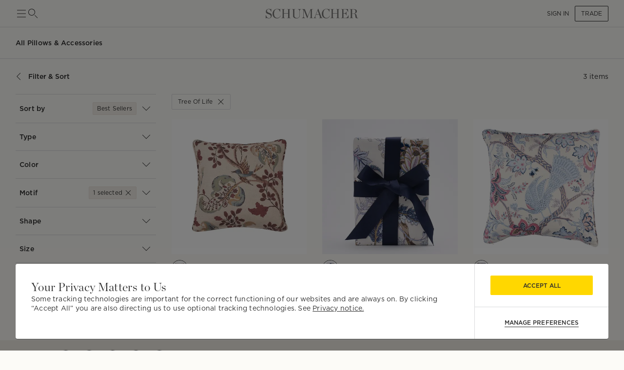

--- FILE ---
content_type: text/html; charset=utf-8
request_url: https://schumacher.com/catalog/7?attributeSlugs=motif_tree-of-life
body_size: 30519
content:
<!DOCTYPE html><html lang="en"><head><meta charSet="utf-8"/><meta name="viewport" content="width=device-width, initial-scale=1, maximum-scale=1"/><script type="application/ld+json">{
    "@context": "https://schema.org",
    "@type": "BreadcrumbList",
    "itemListElement": [
      {
        "@type": "ListItem",
        "position": 1,
        "item": {
          "@id": "https://schumacher.com",
          "name": "Home"
        }
      },{
        "@type": "ListItem",
        "position": 2,
        "item": {
          "@id": "https://schumacher.com/catalog/7",
          "name": "Pillows & Accessories"
        }
      },{
        "@type": "ListItem",
        "position": 3,
        "item": {
          "@id": "https://schumacher.com/catalog/7?attributeSlug=motif_tree-of-life",
          "name": "Tree Of Life"
        }
      }
     ]
  }</script><title>Pillows &amp; Accessories - Tree Of Life | Schumacher</title><meta name="robots" content="index,follow"/><meta name="description" content="Find a vast selection of Tree Of Life Pillows &amp; Accessories at Schumacher. Shop luxury to-the-trade textiles and furnishings for the interior design community."/><meta property="og:title" content="Schumacher -  Catalog"/><meta property="og:description" content="Find a vast selection of Tree Of Life Pillows &amp; Accessories at Schumacher. Shop luxury to-the-trade textiles and furnishings for the interior design community."/><meta property="og:url" content="https://schumacher.com/catalog/7?attributeSlugs=motif_tree-of-life"/><meta property="og:site_name" content="Schumacher"/><link rel="canonical" href="https://schumacher.com/catalog/7?attributeSlugs=motif_tree-of-life"/><link rel="preload" as="image" imageSrcSet="/static/icons/sm/ico-arrow_up.svg?w=16 1x, /static/icons/sm/ico-arrow_up.svg?w=32 2x"/><meta name="next-head-count" content="12"/><meta name="theme-color" content="#FFD700"/><link rel="shortcut icon" href="/favicon.ico"/><style data-emotion="css-global 0"></style><style data-emotion="css-global 66e76y">html{-webkit-font-smoothing:antialiased;-moz-osx-font-smoothing:grayscale;box-sizing:border-box;-webkit-text-size-adjust:100%;}*,*::before,*::after{box-sizing:inherit;}strong,b{font-weight:700;}body{margin:0;color:#2D2D2D;font-family:Gotham,Chronicle,sans-serif;font-weight:400;font-size:1rem;line-height:1.5;background-color:#FCFBF7;}@media print{body{background-color:#fff;}}body::backdrop{background-color:#FCFBF7;}</style><style data-emotion="css-global animation-wiooy9">@-webkit-keyframes animation-wiooy9{0%{-webkit-transform:translateX(-100%);-moz-transform:translateX(-100%);-ms-transform:translateX(-100%);transform:translateX(-100%);}50%{-webkit-transform:translateX(100%);-moz-transform:translateX(100%);-ms-transform:translateX(100%);transform:translateX(100%);}100%{-webkit-transform:translateX(100%);-moz-transform:translateX(100%);-ms-transform:translateX(100%);transform:translateX(100%);}}@keyframes animation-wiooy9{0%{-webkit-transform:translateX(-100%);-moz-transform:translateX(-100%);-ms-transform:translateX(-100%);transform:translateX(-100%);}50%{-webkit-transform:translateX(100%);-moz-transform:translateX(100%);-ms-transform:translateX(100%);transform:translateX(100%);}100%{-webkit-transform:translateX(100%);-moz-transform:translateX(100%);-ms-transform:translateX(100%);transform:translateX(100%);}}</style><style data-emotion="css mylvsb f9o6g3 2zqwuy 1a86szj 1yc00gz 4ttkw1 1xf4em6 1h6gj5f dx7jfr 1v2z18p 1v6t3ui l1ykld 1es0adu 1n2qg5a 1mzerio jj2ztu 1cqukb5 1l6c7y9 1rxa89c 1j9co8j 1mhduc2 1ve63tv aktr8j a98b4m ocpha ac3gh9 4g6ai3 x343hu 1fdxezt 1hkmdnt md0or0 14cm6zw o9ohpu eqiuzc 103csky ah9bj8 18l3ro5 7vl0i3 18dcnni 1j0bbz9 kcxyz4 14r23u1 ue6afo 3m4gol jvztyz 1i4vdba 95g4uk blfq1p 1x4jos1 1t02na0 znpl6r pt151d 17mjx8s 1qojw2s 13mweom 4mymo6">.css-mylvsb{width:100%;margin-left:auto;box-sizing:border-box;margin-right:auto;display:block;padding-left:16px;padding-right:16px;}@media (min-width:601px){.css-mylvsb{padding-left:24px;padding-right:24px;}}.css-f9o6g3{display:-webkit-box;display:-webkit-flex;display:-ms-flexbox;display:flex;-webkit-flex-direction:column;-ms-flex-direction:column;flex-direction:column;-webkit-box-pack:justify;-webkit-justify-content:space-between;justify-content:space-between;-webkit-flex-direction:row;-ms-flex-direction:row;flex-direction:row;-webkit-align-items:center;-webkit-box-align:center;-ms-flex-align:center;align-items:center;}.css-2zqwuy{display:-webkit-box;display:-webkit-flex;display:-ms-flexbox;display:flex;-webkit-flex-direction:column;-ms-flex-direction:column;flex-direction:column;-webkit-flex-direction:row;-ms-flex-direction:row;flex-direction:row;-webkit-column-gap:24px;column-gap:24px;-webkit-align-items:center;-webkit-box-align:center;-ms-flex-align:center;align-items:center;}.css-1a86szj{display:-webkit-inline-box;display:-webkit-inline-flex;display:-ms-inline-flexbox;display:inline-flex;-webkit-align-items:center;-webkit-box-align:center;-ms-flex-align:center;align-items:center;-webkit-box-pack:center;-ms-flex-pack:center;-webkit-justify-content:center;justify-content:center;position:relative;box-sizing:border-box;-webkit-tap-highlight-color:transparent;background-color:transparent;outline:0;border:0;margin:0;border-radius:0;padding:0;cursor:pointer;-webkit-user-select:none;-moz-user-select:none;-ms-user-select:none;user-select:none;vertical-align:middle;-moz-appearance:none;-webkit-appearance:none;-webkit-text-decoration:none;text-decoration:none;color:inherit;text-align:center;-webkit-flex:0 0 auto;-ms-flex:0 0 auto;flex:0 0 auto;font-size:1.5rem;padding:8px;border-radius:50%;overflow:visible;color:rgba(0, 0, 0, 0.54);-webkit-transition:background-color 150ms cubic-bezier(0.4, 0, 0.2, 1) 0ms;transition:background-color 150ms cubic-bezier(0.4, 0, 0.2, 1) 0ms;height:24px;width:24px;z-index:1;font-weight:normal;padding:0px;min-height:0;min-width:0;color:#2D2D2D;}.css-1a86szj::-moz-focus-inner{border-style:none;}.css-1a86szj.Mui-disabled{pointer-events:none;cursor:default;}@media print{.css-1a86szj{-webkit-print-color-adjust:exact;color-adjust:exact;}}.css-1a86szj.Mui-disabled{background-color:transparent;color:rgba(0, 0, 0, 0.26);}.css-1a86szj:hover{background-color:transparent;}.css-1yc00gz{-webkit-user-select:none;-moz-user-select:none;-ms-user-select:none;user-select:none;width:1em;height:1em;display:inline-block;-webkit-flex-shrink:0;-ms-flex-negative:0;flex-shrink:0;-webkit-transition:fill 200ms cubic-bezier(0.4, 0, 0.2, 1) 0ms;transition:fill 200ms cubic-bezier(0.4, 0, 0.2, 1) 0ms;font-size:1.5rem;font-size:24px;}.css-4ttkw1{display:-webkit-inline-box;display:-webkit-inline-flex;display:-ms-inline-flexbox;display:inline-flex;-webkit-align-items:center;-webkit-box-align:center;-ms-flex-align:center;align-items:center;-webkit-box-pack:center;-ms-flex-pack:center;-webkit-justify-content:center;justify-content:center;position:relative;box-sizing:border-box;-webkit-tap-highlight-color:transparent;background-color:transparent;outline:0;border:0;margin:0;border-radius:0;padding:0;cursor:pointer;-webkit-user-select:none;-moz-user-select:none;-ms-user-select:none;user-select:none;vertical-align:middle;-moz-appearance:none;-webkit-appearance:none;-webkit-text-decoration:none;text-decoration:none;color:inherit;text-align:center;-webkit-flex:0 0 auto;-ms-flex:0 0 auto;flex:0 0 auto;font-size:1.5rem;padding:8px;border-radius:50%;overflow:visible;color:rgba(0, 0, 0, 0.54);-webkit-transition:background-color 150ms cubic-bezier(0.4, 0, 0.2, 1) 0ms;transition:background-color 150ms cubic-bezier(0.4, 0, 0.2, 1) 0ms;height:24px;width:24px;}.css-4ttkw1::-moz-focus-inner{border-style:none;}.css-4ttkw1.Mui-disabled{pointer-events:none;cursor:default;}@media print{.css-4ttkw1{-webkit-print-color-adjust:exact;color-adjust:exact;}}.css-4ttkw1.Mui-disabled{background-color:transparent;color:rgba(0, 0, 0, 0.26);}.css-4ttkw1:hover{background-color:transparent;}.css-1xf4em6{cursor:pointer;width:0;}.css-1h6gj5f{display:-webkit-box;display:-webkit-flex;display:-ms-flexbox;display:flex;-webkit-flex-direction:column;-ms-flex-direction:column;flex-direction:column;-webkit-align-items:center;-webkit-box-align:center;-ms-flex-align:center;align-items:center;-webkit-flex-direction:row;-ms-flex-direction:row;flex-direction:row;-webkit-column-gap:16px;column-gap:16px;}.css-dx7jfr{display:-webkit-inline-box;display:-webkit-inline-flex;display:-ms-inline-flexbox;display:inline-flex;-webkit-align-items:center;-webkit-box-align:center;-ms-flex-align:center;align-items:center;-webkit-box-pack:center;-ms-flex-pack:center;-webkit-justify-content:center;justify-content:center;position:relative;box-sizing:border-box;-webkit-tap-highlight-color:transparent;background-color:transparent;outline:0;border:0;margin:0;border-radius:0;padding:0;cursor:pointer;-webkit-user-select:none;-moz-user-select:none;-ms-user-select:none;user-select:none;vertical-align:middle;-moz-appearance:none;-webkit-appearance:none;-webkit-text-decoration:none;text-decoration:none;color:inherit;font-family:Gotham,Chronicle,sans-serif;font-weight:500;font-size:0.875rem;line-height:1.75;text-transform:uppercase;min-width:64px;padding:6px 16px;border-radius:4px;-webkit-transition:background-color 250ms cubic-bezier(0.4, 0, 0.2, 1) 0ms,box-shadow 250ms cubic-bezier(0.4, 0, 0.2, 1) 0ms,border-color 250ms cubic-bezier(0.4, 0, 0.2, 1) 0ms,color 250ms cubic-bezier(0.4, 0, 0.2, 1) 0ms;transition:background-color 250ms cubic-bezier(0.4, 0, 0.2, 1) 0ms,box-shadow 250ms cubic-bezier(0.4, 0, 0.2, 1) 0ms,border-color 250ms cubic-bezier(0.4, 0, 0.2, 1) 0ms,color 250ms cubic-bezier(0.4, 0, 0.2, 1) 0ms;box-shadow:none;font-family:Gotham;border-radius:2px;font-weight:bold;color:#2D2D2D;height:40px;padding-left:12px;padding-right:12px;font-size:12px;font-weight:normal;text-transform:uppercase;}.css-dx7jfr::-moz-focus-inner{border-style:none;}.css-dx7jfr.Mui-disabled{pointer-events:none;cursor:default;}@media print{.css-dx7jfr{-webkit-print-color-adjust:exact;color-adjust:exact;}}.css-dx7jfr:hover{-webkit-text-decoration:none;text-decoration:none;background-color:rgba(45, 45, 45, 0.04);}@media (hover: none){.css-dx7jfr:hover{background-color:transparent;}}.css-dx7jfr.Mui-disabled{color:rgba(0, 0, 0, 0.26);}.css-dx7jfr:hover{box-shadow:none;}.css-dx7jfr.Mui-focusVisible{box-shadow:none;}.css-dx7jfr:active{box-shadow:none;}.css-dx7jfr.Mui-disabled{box-shadow:none;}.css-dx7jfr.Mui-disabled{color:#969798;}@media (min-width:801px){.css-dx7jfr{font-size:12px;height:32px;}}.css-1v2z18p{display:-webkit-inline-box;display:-webkit-inline-flex;display:-ms-inline-flexbox;display:inline-flex;-webkit-align-items:center;-webkit-box-align:center;-ms-flex-align:center;align-items:center;-webkit-box-pack:center;-ms-flex-pack:center;-webkit-justify-content:center;justify-content:center;position:relative;box-sizing:border-box;-webkit-tap-highlight-color:transparent;background-color:transparent;outline:0;border:0;margin:0;border-radius:0;padding:0;cursor:pointer;-webkit-user-select:none;-moz-user-select:none;-ms-user-select:none;user-select:none;vertical-align:middle;-moz-appearance:none;-webkit-appearance:none;-webkit-text-decoration:none;text-decoration:none;color:inherit;font-family:Gotham,Chronicle,sans-serif;font-weight:500;font-size:0.8125rem;line-height:1.75;text-transform:uppercase;min-width:64px;padding:3px 9px;border-radius:4px;-webkit-transition:background-color 250ms cubic-bezier(0.4, 0, 0.2, 1) 0ms,box-shadow 250ms cubic-bezier(0.4, 0, 0.2, 1) 0ms,border-color 250ms cubic-bezier(0.4, 0, 0.2, 1) 0ms,color 250ms cubic-bezier(0.4, 0, 0.2, 1) 0ms;transition:background-color 250ms cubic-bezier(0.4, 0, 0.2, 1) 0ms,box-shadow 250ms cubic-bezier(0.4, 0, 0.2, 1) 0ms,border-color 250ms cubic-bezier(0.4, 0, 0.2, 1) 0ms,color 250ms cubic-bezier(0.4, 0, 0.2, 1) 0ms;border:1px solid rgba(255, 215, 0, 0.5);color:#FFD700;box-shadow:none;font-family:Gotham;border-radius:2px;font-weight:bold;border-color:#2D2D2D;color:#2D2D2D;height:40px;padding-left:12px;padding-right:12px;font-size:12px;font-weight:normal;}.css-1v2z18p::-moz-focus-inner{border-style:none;}.css-1v2z18p.Mui-disabled{pointer-events:none;cursor:default;}@media print{.css-1v2z18p{-webkit-print-color-adjust:exact;color-adjust:exact;}}.css-1v2z18p:hover{-webkit-text-decoration:none;text-decoration:none;background-color:rgba(255, 215, 0, 0.04);border:1px solid #FFD700;}@media (hover: none){.css-1v2z18p:hover{background-color:transparent;}}.css-1v2z18p.Mui-disabled{color:rgba(0, 0, 0, 0.26);border:1px solid rgba(0, 0, 0, 0.12);}.css-1v2z18p:hover{box-shadow:none;}.css-1v2z18p.Mui-focusVisible{box-shadow:none;}.css-1v2z18p:active{box-shadow:none;}.css-1v2z18p.Mui-disabled{box-shadow:none;}.css-1v2z18p:hover{background-color:#F2F3F4;border-color:#2D2D2D;}.css-1v2z18p.Mui-disabled{border-color:#D9DADC;color:#969798;}@media (min-width:801px){.css-1v2z18p{font-size:12px;height:32px;}}.css-1v6t3ui{margin-top:56px;padding-bottom:40px;background-color:#FCFBF7;}.css-l1ykld{position:-webkit-sticky;position:sticky;top:56px;background-color:#FCFBF7;z-index:1300;height:65px;display:-webkit-box;display:-webkit-flex;display:-ms-flexbox;display:flex;-webkit-align-items:flex-start;-webkit-box-align:flex-start;-ms-flex-align:flex-start;align-items:flex-start;border-bottom:1px solid;border-color:#D9DADC;}@media (min-width:801px){.css-l1ykld{padding-left:32px;padding-right:32px;}}@media (max-width:1024.95px){.css-l1ykld{padding-left:24px;padding-right:24px;}}@media (max-width:600.95px){.css-l1ykld{padding-left:16px;padding-right:16px;}}.css-1es0adu{margin:0;font-size:12px;line-height:1.35;letter-spacing:0.015em;font-family:Gotham;font-weight:700;-webkit-align-self:center;-ms-flex-item-align:center;align-self:center;font-style:normal;}@media (min-width:801px){.css-1es0adu{font-size:14px;line-height:1.4;letter-spacing:0.015em;font-family:Gotham;}}@media (min-width:1025px){.css-1es0adu{font-size:14px;line-height:1.4;letter-spacing:0.015em;font-family:Gotham;}}.css-1n2qg5a{position:-webkit-sticky;position:sticky;top:121px;z-index:1299;background-color:#FCFBF7;display:-webkit-box;display:-webkit-flex;display:-ms-flexbox;display:flex;-webkit-box-pack:justify;-webkit-justify-content:space-between;justify-content:space-between;-webkit-align-items:center;-webkit-box-align:center;-ms-flex-align:center;align-items:center;padding-top:16px;padding-bottom:16px;margin-top:8px;margin-bottom:8px;border-bottom:none;border-color:#D9DADC;}@media (min-width:801px){.css-1n2qg5a{padding-left:32px;padding-right:32px;}}@media (max-width:1024.95px){.css-1n2qg5a{padding-left:24px;padding-right:24px;}}@media (max-width:600.95px){.css-1n2qg5a{padding-left:16px;padding-right:16px;}}.css-1mzerio{display:-webkit-box;display:-webkit-flex;display:-ms-flexbox;display:flex;-webkit-flex-direction:row;-ms-flex-direction:row;flex-direction:row;}.css-1mzerio>:not(style):not(style){margin:0;}.css-1mzerio>:not(style)~:not(style){margin-left:8px;}.css-jj2ztu{display:-webkit-box;display:-webkit-flex;display:-ms-flexbox;display:flex;-webkit-flex-direction:row;-ms-flex-direction:row;flex-direction:row;}.css-jj2ztu>:not(style):not(style){margin:0;}.css-jj2ztu>:not(style)~:not(style){margin-left:16px;}.css-1cqukb5{display:-webkit-inline-box;display:-webkit-inline-flex;display:-ms-inline-flexbox;display:inline-flex;-webkit-align-items:center;-webkit-box-align:center;-ms-flex-align:center;align-items:center;-webkit-box-pack:center;-ms-flex-pack:center;-webkit-justify-content:center;justify-content:center;position:relative;box-sizing:border-box;-webkit-tap-highlight-color:transparent;background-color:transparent;outline:0;border:0;margin:0;border-radius:0;padding:0;cursor:pointer;-webkit-user-select:none;-moz-user-select:none;-ms-user-select:none;user-select:none;vertical-align:middle;-moz-appearance:none;-webkit-appearance:none;-webkit-text-decoration:none;text-decoration:none;color:inherit;font-family:Gotham,Chronicle,sans-serif;font-weight:500;font-size:0.875rem;line-height:1.75;text-transform:uppercase;min-width:64px;padding:6px 8px;border-radius:4px;-webkit-transition:background-color 250ms cubic-bezier(0.4, 0, 0.2, 1) 0ms,box-shadow 250ms cubic-bezier(0.4, 0, 0.2, 1) 0ms,border-color 250ms cubic-bezier(0.4, 0, 0.2, 1) 0ms,color 250ms cubic-bezier(0.4, 0, 0.2, 1) 0ms;transition:background-color 250ms cubic-bezier(0.4, 0, 0.2, 1) 0ms,box-shadow 250ms cubic-bezier(0.4, 0, 0.2, 1) 0ms,border-color 250ms cubic-bezier(0.4, 0, 0.2, 1) 0ms,color 250ms cubic-bezier(0.4, 0, 0.2, 1) 0ms;color:#FFD700;box-shadow:none;font-family:Gotham;border-radius:2px;font-weight:bold;color:#2D2D2D;height:40px;padding-left:12px;padding-right:12px;font-size:12px;text-transform:inherit;padding:0px;height:100%;}.css-1cqukb5::-moz-focus-inner{border-style:none;}.css-1cqukb5.Mui-disabled{pointer-events:none;cursor:default;}@media print{.css-1cqukb5{-webkit-print-color-adjust:exact;color-adjust:exact;}}.css-1cqukb5:hover{-webkit-text-decoration:none;text-decoration:none;background-color:rgba(255, 215, 0, 0.04);}@media (hover: none){.css-1cqukb5:hover{background-color:transparent;}}.css-1cqukb5.Mui-disabled{color:rgba(0, 0, 0, 0.26);}.css-1cqukb5:hover{box-shadow:none;}.css-1cqukb5.Mui-focusVisible{box-shadow:none;}.css-1cqukb5:active{box-shadow:none;}.css-1cqukb5.Mui-disabled{box-shadow:none;}.css-1cqukb5.Mui-disabled{color:#969798;}@media (min-width:801px){.css-1cqukb5{font-size:12px;}}.css-1cqukb5:hover{background-color:transparent;}.css-1l6c7y9{display:inherit;margin-right:8px;margin-left:-4px;}.css-1l6c7y9>*:nth-of-type(1){font-size:20px;}.css-1rxa89c{position:relative;display:-webkit-inline-box;display:-webkit-inline-flex;display:-ms-inline-flexbox;display:inline-flex;vertical-align:middle;-webkit-flex-shrink:0;-ms-flex-negative:0;flex-shrink:0;}.css-1rxa89c .MuiBadge-badge{min-width:6px;height:6px;top:2px;}.css-1j9co8j{display:-webkit-box;display:-webkit-flex;display:-ms-flexbox;display:flex;-webkit-flex-direction:row;-ms-flex-direction:row;flex-direction:row;-webkit-box-flex-wrap:wrap;-webkit-flex-wrap:wrap;-ms-flex-wrap:wrap;flex-wrap:wrap;-webkit-box-pack:center;-ms-flex-pack:center;-webkit-justify-content:center;justify-content:center;-webkit-align-content:center;-ms-flex-line-pack:center;align-content:center;-webkit-align-items:center;-webkit-box-align:center;-ms-flex-align:center;align-items:center;position:absolute;box-sizing:border-box;font-family:Gotham,Chronicle,sans-serif;font-weight:500;font-size:0.75rem;min-width:20px;line-height:1;padding:0 6px;height:20px;border-radius:10px;z-index:1;-webkit-transition:-webkit-transform 225ms cubic-bezier(0.4, 0, 0.2, 1) 0ms;transition:transform 225ms cubic-bezier(0.4, 0, 0.2, 1) 0ms;background-color:#FFD700;color:#2D2D2D;border-radius:4px;height:8px;min-width:8px;padding:0;top:0;right:0;-webkit-transform:scale(1) translate(50%, -50%);-moz-transform:scale(1) translate(50%, -50%);-ms-transform:scale(1) translate(50%, -50%);transform:scale(1) translate(50%, -50%);transform-origin:100% 0%;}.css-1j9co8j.MuiBadge-invisible{-webkit-transform:scale(0) translate(50%, -50%);-moz-transform:scale(0) translate(50%, -50%);-ms-transform:scale(0) translate(50%, -50%);transform:scale(0) translate(50%, -50%);}.css-1mhduc2{margin:0;font-size:12px;line-height:1.35;letter-spacing:0.015em;font-family:Gotham;font-weight:700;}@media (min-width:801px){.css-1mhduc2{font-size:14px;line-height:1.4;letter-spacing:0.015em;font-family:Gotham;}}@media (min-width:1025px){.css-1mhduc2{font-size:14px;line-height:1.4;letter-spacing:0.015em;font-family:Gotham;}}.css-1ve63tv{margin:0;font-size:12px;line-height:1.35;letter-spacing:0.015em;font-family:Gotham;font-weight:normal;min-width:80px;text-align:right;}@media (min-width:801px){.css-1ve63tv{font-size:14px;line-height:1.4;letter-spacing:0.015em;font-family:Gotham;}}@media (min-width:1025px){.css-1ve63tv{font-size:14px;line-height:1.4;letter-spacing:0.015em;font-family:Gotham;}}.css-aktr8j{display:-webkit-box;display:-webkit-flex;display:-ms-flexbox;display:flex;-webkit-flex-direction:row;-ms-flex-direction:row;flex-direction:row;}@media (min-width:801px){.css-aktr8j{padding-right:32px;}}@media (max-width:1024.95px){.css-aktr8j{padding-right:24px;padding-left:24px;}}@media (max-width:600.95px){.css-aktr8j{padding-right:16px;padding-left:16px;}}.css-a98b4m{-webkit-flex:0 0 auto;-ms-flex:0 0 auto;flex:0 0 auto;width:320px;-webkit-flex-shrink:0;-ms-flex-negative:0;flex-shrink:0;}.css-a98b4m .MuiDrawer-paper{position:-webkit-sticky;position:sticky;top:177px;overflow-y:auto;max-height:calc(100vh - 177px);width:320px;box-sizing:border-box;background-color:#FCFBF7;border-right:0;}.css-a98b4m .MuiDrawer-paper::-webkit-scrollbar{display:none;}.css-ocpha{background-color:#FFFFFF;color:#2D2D2D;-webkit-transition:box-shadow 300ms cubic-bezier(0.4, 0, 0.2, 1) 0ms;transition:box-shadow 300ms cubic-bezier(0.4, 0, 0.2, 1) 0ms;box-shadow:none;overflow-y:auto;display:-webkit-box;display:-webkit-flex;display:-ms-flexbox;display:flex;-webkit-flex-direction:column;-ms-flex-direction:column;flex-direction:column;height:100%;-webkit-flex:1 0 auto;-ms-flex:1 0 auto;flex:1 0 auto;z-index:1200;-webkit-overflow-scrolling:touch;position:fixed;top:0;outline:0;left:0;border-right:1px solid #D9DADC;}.css-ac3gh9{display:-webkit-box;display:-webkit-flex;display:-ms-flexbox;display:flex;-webkit-flex-direction:column;-ms-flex-direction:column;flex-direction:column;margin-left:32px;border-bottom:1px solid;border-top:1px solid;border-color:#D9DADC;}.css-4g6ai3{cursor:pointer;}.css-x343hu{display:-webkit-box;display:-webkit-flex;display:-ms-flexbox;display:flex;-webkit-align-items:center;-webkit-box-align:center;-ms-flex-align:center;align-items:center;padding:16px 8px;opacity:1;}.css-1fdxezt{margin:0;font-size:12px;line-height:1.35;letter-spacing:0.015em;font-family:Gotham;font-weight:normal;margin-right:8px;padding:4px 8px;background-color:#F2EEE7;border-radius:2px;border:1px solid;border-color:#E9E2D9;}@media (min-width:801px){.css-1fdxezt{font-size:12px;line-height:1.35;letter-spacing:0.015em;font-family:Gotham;}}@media (min-width:1025px){.css-1fdxezt{font-size:12px;line-height:1.35;letter-spacing:0.015em;font-family:Gotham;}}.css-1hkmdnt{cursor:pointer;opacity:1;}.css-md0or0{position:-webkit-sticky;position:sticky;top:0;background-color:#FCFBF7;z-index:1300;}.css-14cm6zw{display:-webkit-box;display:-webkit-flex;display:-ms-flexbox;display:flex;border-top:1px solid;border-color:#D9DADC;-webkit-align-items:center;-webkit-box-align:center;-ms-flex-align:center;align-items:center;padding:16px 8px;}.css-o9ohpu{display:-webkit-box;display:-webkit-flex;display:-ms-flexbox;display:flex;-webkit-flex-direction:row;-ms-flex-direction:row;flex-direction:row;padding:4px 8px;background-color:#F2EEE7;margin-right:8px;border:1px solid;border-color:#E9E2D9;border-radius:2px;}.css-o9ohpu>:not(style):not(style){margin:0;}.css-o9ohpu>:not(style)~:not(style){margin-left:4px;}.css-eqiuzc{margin:0;font-size:12px;line-height:1.35;letter-spacing:0.015em;font-family:Gotham;font-weight:normal;}@media (min-width:801px){.css-eqiuzc{font-size:12px;line-height:1.35;letter-spacing:0.015em;font-family:Gotham;}}@media (min-width:1025px){.css-eqiuzc{font-size:12px;line-height:1.35;letter-spacing:0.015em;font-family:Gotham;}}.css-103csky{-webkit-user-select:none;-moz-user-select:none;-ms-user-select:none;user-select:none;width:1em;height:1em;display:inline-block;-webkit-flex-shrink:0;-ms-flex-negative:0;flex-shrink:0;-webkit-transition:fill 200ms cubic-bezier(0.4, 0, 0.2, 1) 0ms;transition:fill 200ms cubic-bezier(0.4, 0, 0.2, 1) 0ms;font-size:1.5rem;font-size:16px;}@media (min-width:801px){.css-ah9bj8{padding-right:32px;}}@media (max-width:1024.95px){.css-ah9bj8{padding-right:0px;}}.css-18l3ro5{-webkit-box-flex:1;-webkit-flex-grow:1;-ms-flex-positive:1;flex-grow:1;-webkit-transition:margin 195ms cubic-bezier(0.4, 0, 0.6, 1) 0ms;transition:margin 195ms cubic-bezier(0.4, 0, 0.6, 1) 0ms;}@media (min-width:801px){.css-18l3ro5{margin-left:-320px;}}@media (max-width:1024.95px){.css-18l3ro5{margin-left:0;}}.css-7vl0i3{display:-webkit-box;display:-webkit-flex;display:-ms-flexbox;display:flex;-webkit-align-items:center;-webkit-box-align:center;-ms-flex-align:center;align-items:center;-webkit-column-gap:16px;column-gap:16px;margin-bottom:20px;row-gap:16px;-webkit-box-flex-wrap:wrap;-webkit-flex-wrap:wrap;-ms-flex-wrap:wrap;flex-wrap:wrap;}.css-18dcnni{display:-webkit-inline-box;display:-webkit-inline-flex;display:-ms-inline-flexbox;display:inline-flex;-webkit-align-items:center;-webkit-box-align:center;-ms-flex-align:center;align-items:center;-webkit-box-pack:center;-ms-flex-pack:center;-webkit-justify-content:center;justify-content:center;position:relative;box-sizing:border-box;-webkit-tap-highlight-color:transparent;background-color:transparent;outline:0;border:0;margin:0;border-radius:0;padding:0;cursor:pointer;-webkit-user-select:none;-moz-user-select:none;-ms-user-select:none;user-select:none;vertical-align:middle;-moz-appearance:none;-webkit-appearance:none;-webkit-text-decoration:none;text-decoration:none;color:inherit;font-family:Gotham,Chronicle,sans-serif;font-weight:500;font-size:0.8125rem;line-height:1.75;text-transform:uppercase;min-width:64px;padding:3px 9px;border-radius:4px;-webkit-transition:background-color 250ms cubic-bezier(0.4, 0, 0.2, 1) 0ms,box-shadow 250ms cubic-bezier(0.4, 0, 0.2, 1) 0ms,border-color 250ms cubic-bezier(0.4, 0, 0.2, 1) 0ms,color 250ms cubic-bezier(0.4, 0, 0.2, 1) 0ms;transition:background-color 250ms cubic-bezier(0.4, 0, 0.2, 1) 0ms,box-shadow 250ms cubic-bezier(0.4, 0, 0.2, 1) 0ms,border-color 250ms cubic-bezier(0.4, 0, 0.2, 1) 0ms,color 250ms cubic-bezier(0.4, 0, 0.2, 1) 0ms;border:1px solid rgba(255, 215, 0, 0.5);color:#FFD700;box-shadow:none;font-family:Gotham;border-radius:2px;font-weight:bold;border-color:#2D2D2D;color:#2D2D2D;height:40px;padding-left:12px;padding-right:12px;font-size:12px;border:1px solid;border-color:#D9DADC;}.css-18dcnni::-moz-focus-inner{border-style:none;}.css-18dcnni.Mui-disabled{pointer-events:none;cursor:default;}@media print{.css-18dcnni{-webkit-print-color-adjust:exact;color-adjust:exact;}}.css-18dcnni:hover{-webkit-text-decoration:none;text-decoration:none;background-color:rgba(255, 215, 0, 0.04);border:1px solid #FFD700;}@media (hover: none){.css-18dcnni:hover{background-color:transparent;}}.css-18dcnni.Mui-disabled{color:rgba(0, 0, 0, 0.26);border:1px solid rgba(0, 0, 0, 0.12);}.css-18dcnni:hover{box-shadow:none;}.css-18dcnni.Mui-focusVisible{box-shadow:none;}.css-18dcnni:active{box-shadow:none;}.css-18dcnni.Mui-disabled{box-shadow:none;}.css-18dcnni:hover{background-color:#F2F3F4;border-color:#2D2D2D;}.css-18dcnni.Mui-disabled{border-color:#D9DADC;color:#969798;}@media (min-width:801px){.css-18dcnni{font-size:12px;height:32px;}}.css-18dcnni:hover{border:1px solid;border-color:#D9DADC;background-color:transparent;}.css-1j0bbz9{margin:0;font-size:12px;line-height:1.35;letter-spacing:0.015em;font-family:Gotham;font-weight:normal;text-transform:capitalize;}@media (min-width:801px){.css-1j0bbz9{font-size:12px;line-height:1.35;letter-spacing:0.015em;font-family:Gotham;}}@media (min-width:1025px){.css-1j0bbz9{font-size:12px;line-height:1.35;letter-spacing:0.015em;font-family:Gotham;}}.css-kcxyz4{display:inherit;margin-right:-2px;margin-left:8px;}.css-kcxyz4>*:nth-of-type(1){font-size:18px;}.css-14r23u1{box-sizing:border-box;display:-webkit-box;display:-webkit-flex;display:-ms-flexbox;display:flex;-webkit-box-flex-wrap:wrap;-webkit-flex-wrap:wrap;-ms-flex-wrap:wrap;flex-wrap:wrap;width:100%;-webkit-flex-direction:row;-ms-flex-direction:row;flex-direction:row;overflow:hidden;}@media (min-width:0px){.css-14r23u1{margin-top:-24px;}.css-14r23u1>.MuiGrid-item{padding-top:24px;}}@media (min-width:601px){.css-14r23u1{margin-top:-24px;}.css-14r23u1>.MuiGrid-item{padding-top:24px;}}@media (min-width:801px){.css-14r23u1{margin-top:-24px;}.css-14r23u1>.MuiGrid-item{padding-top:24px;}}@media (min-width:1025px){.css-14r23u1{margin-top:-32px;}.css-14r23u1>.MuiGrid-item{padding-top:32px;}}@media (min-width:1281px){.css-14r23u1{margin-top:-32px;}.css-14r23u1>.MuiGrid-item{padding-top:32px;}}@media (min-width:0px){.css-14r23u1{width:calc(100% + 24px);margin-left:-24px;}.css-14r23u1>.MuiGrid-item{padding-left:24px;}}@media (min-width:601px){.css-14r23u1{width:calc(100% + 24px);margin-left:-24px;}.css-14r23u1>.MuiGrid-item{padding-left:24px;}}@media (min-width:801px){.css-14r23u1{width:calc(100% + 24px);margin-left:-24px;}.css-14r23u1>.MuiGrid-item{padding-left:24px;}}@media (min-width:1025px){.css-14r23u1{width:calc(100% + 32px);margin-left:-32px;}.css-14r23u1>.MuiGrid-item{padding-left:32px;}}@media (min-width:1281px){.css-14r23u1{width:calc(100% + 32px);margin-left:-32px;}.css-14r23u1>.MuiGrid-item{padding-left:32px;}}.css-ue6afo{box-sizing:border-box;margin:0;-webkit-flex-direction:row;-ms-flex-direction:row;flex-direction:row;-webkit-flex-basis:100%;-ms-flex-preferred-size:100%;flex-basis:100%;-webkit-box-flex:0;-webkit-flex-grow:0;-ms-flex-positive:0;flex-grow:0;max-width:100%;}@media (min-width:601px){.css-ue6afo{-webkit-flex-basis:50%;-ms-flex-preferred-size:50%;flex-basis:50%;-webkit-box-flex:0;-webkit-flex-grow:0;-ms-flex-positive:0;flex-grow:0;max-width:50%;}}@media (min-width:801px){.css-ue6afo{-webkit-flex-basis:33.333333%;-ms-flex-preferred-size:33.333333%;flex-basis:33.333333%;-webkit-box-flex:0;-webkit-flex-grow:0;-ms-flex-positive:0;flex-grow:0;max-width:33.333333%;}}@media (min-width:1025px){.css-ue6afo{-webkit-flex-basis:33.333333%;-ms-flex-preferred-size:33.333333%;flex-basis:33.333333%;-webkit-box-flex:0;-webkit-flex-grow:0;-ms-flex-positive:0;flex-grow:0;max-width:33.333333%;}}@media (min-width:1281px){.css-ue6afo{-webkit-flex-basis:25%;-ms-flex-preferred-size:25%;flex-basis:25%;-webkit-box-flex:0;-webkit-flex-grow:0;-ms-flex-positive:0;flex-grow:0;max-width:25%;}}.css-3m4gol{display:block;background-color:rgba(45, 45, 45, 0.11);height:1.2em;position:relative;overflow:hidden;-webkit-mask-image:-webkit-radial-gradient(white, black);padding-top:100%;}.css-3m4gol::after{-webkit-animation:animation-wiooy9 2s linear 0.5s infinite;animation:animation-wiooy9 2s linear 0.5s infinite;background:linear-gradient(
          90deg,
          transparent,
          rgba(0, 0, 0, 0.04),
          transparent
        );content:'';position:absolute;-webkit-transform:translateX(-100%);-moz-transform:translateX(-100%);-ms-transform:translateX(-100%);transform:translateX(-100%);bottom:0;left:0;right:0;top:0;}@media (min-width:601px){.css-jvztyz{padding-left:24px;padding-right:24px;}}@media (min-width:801px){.css-jvztyz{padding-left:32px;padding-right:32px;}}@media (min-width:1025px){.css-jvztyz{padding-left:32px;padding-right:32px;}}@media (min-width:1281px){.css-jvztyz{padding-left:32px;padding-right:32px;}}@media (min-width:1025px){.css-1i4vdba{padding:16px 32px;}}@media (max-width:1024.95px){.css-1i4vdba{padding:16px 24px;}}.css-95g4uk{display:-webkit-box;display:-webkit-flex;display:-ms-flexbox;display:flex;-webkit-flex-direction:row;-ms-flex-direction:row;flex-direction:row;-webkit-box-pack:justify;-webkit-justify-content:space-between;justify-content:space-between;-webkit-align-items:center;-webkit-box-align:center;-ms-flex-align:center;align-items:center;}.css-blfq1p{display:-webkit-box;display:-webkit-flex;display:-ms-flexbox;display:flex;-webkit-flex-direction:row;-ms-flex-direction:row;flex-direction:row;-webkit-align-items:center;-webkit-box-align:center;-ms-flex-align:center;align-items:center;-webkit-box-pack:center;-ms-flex-pack:center;-webkit-justify-content:center;justify-content:center;}.css-blfq1p>:not(style):not(style){margin:0;}.css-blfq1p>:not(style)~:not(style){margin-left:16px;}@media (min-width:801px){.css-blfq1p{padding-left:0px;padding-right:0px;}}@media (min-width:1025px){.css-blfq1p{padding-left:0px;padding-right:0px;}}@media (min-width:1281px){.css-blfq1p{padding-left:0px;padding-right:0px;}}.css-1x4jos1{display:-webkit-box;display:-webkit-flex;display:-ms-flexbox;display:flex;-webkit-flex-direction:row;-ms-flex-direction:row;flex-direction:row;-webkit-align-items:center;-webkit-box-align:center;-ms-flex-align:center;align-items:center;}.css-1x4jos1>:not(style):not(style){margin:0;}.css-1x4jos1>:not(style)~:not(style){margin-left:16px;}.css-1t02na0{display:-webkit-inline-box;display:-webkit-inline-flex;display:-ms-inline-flexbox;display:inline-flex;-webkit-align-items:center;-webkit-box-align:center;-ms-flex-align:center;align-items:center;-webkit-box-pack:center;-ms-flex-pack:center;-webkit-justify-content:center;justify-content:center;position:relative;box-sizing:border-box;-webkit-tap-highlight-color:transparent;background-color:transparent;outline:0;border:0;margin:0;border-radius:0;padding:0;cursor:pointer;-webkit-user-select:none;-moz-user-select:none;-ms-user-select:none;user-select:none;vertical-align:middle;-moz-appearance:none;-webkit-appearance:none;-webkit-text-decoration:none;text-decoration:none;color:inherit;text-align:center;-webkit-flex:0 0 auto;-ms-flex:0 0 auto;flex:0 0 auto;font-size:1.5rem;padding:8px;border-radius:50%;overflow:visible;color:rgba(0, 0, 0, 0.54);-webkit-transition:background-color 150ms cubic-bezier(0.4, 0, 0.2, 1) 0ms;transition:background-color 150ms cubic-bezier(0.4, 0, 0.2, 1) 0ms;padding:5px;font-size:1.125rem;height:32px;width:32px;color:#2D2D2D;border:1px solid #2D2D2D;}.css-1t02na0::-moz-focus-inner{border-style:none;}.css-1t02na0.Mui-disabled{pointer-events:none;cursor:default;}@media print{.css-1t02na0{-webkit-print-color-adjust:exact;color-adjust:exact;}}.css-1t02na0:hover{background-color:rgba(0, 0, 0, 0.04);}@media (hover: none){.css-1t02na0:hover{background-color:transparent;}}.css-1t02na0.Mui-disabled{background-color:transparent;color:rgba(0, 0, 0, 0.26);}.css-1t02na0:hover{background-color:#F2F3F4;}.css-1t02na0.Mui-disabled{border:1px solid #D9DADC;}.css-znpl6r{display:-webkit-inline-box;display:-webkit-inline-flex;display:-ms-inline-flexbox;display:inline-flex;-webkit-align-items:center;-webkit-box-align:center;-ms-flex-align:center;align-items:center;-webkit-box-pack:center;-ms-flex-pack:center;-webkit-justify-content:center;justify-content:center;position:relative;box-sizing:border-box;-webkit-tap-highlight-color:transparent;background-color:transparent;outline:0;border:0;margin:0;border-radius:0;padding:0;cursor:pointer;-webkit-user-select:none;-moz-user-select:none;-ms-user-select:none;user-select:none;vertical-align:middle;-moz-appearance:none;-webkit-appearance:none;-webkit-text-decoration:none;text-decoration:none;color:inherit;font-family:Gotham,Chronicle,sans-serif;font-weight:500;font-size:0.875rem;line-height:1.75;text-transform:uppercase;min-width:64px;padding:6px 8px;border-radius:4px;-webkit-transition:background-color 250ms cubic-bezier(0.4, 0, 0.2, 1) 0ms,box-shadow 250ms cubic-bezier(0.4, 0, 0.2, 1) 0ms,border-color 250ms cubic-bezier(0.4, 0, 0.2, 1) 0ms,color 250ms cubic-bezier(0.4, 0, 0.2, 1) 0ms;transition:background-color 250ms cubic-bezier(0.4, 0, 0.2, 1) 0ms,box-shadow 250ms cubic-bezier(0.4, 0, 0.2, 1) 0ms,border-color 250ms cubic-bezier(0.4, 0, 0.2, 1) 0ms,color 250ms cubic-bezier(0.4, 0, 0.2, 1) 0ms;color:#FFD700;box-shadow:none;font-family:Gotham;border-radius:2px;font-weight:bold;color:#2D2D2D;height:40px;padding-left:12px;padding-right:12px;font-size:12px;font-weight:700;padding:0px;}.css-znpl6r::-moz-focus-inner{border-style:none;}.css-znpl6r.Mui-disabled{pointer-events:none;cursor:default;}@media print{.css-znpl6r{-webkit-print-color-adjust:exact;color-adjust:exact;}}.css-znpl6r:hover{-webkit-text-decoration:none;text-decoration:none;background-color:rgba(255, 215, 0, 0.04);}@media (hover: none){.css-znpl6r:hover{background-color:transparent;}}.css-znpl6r.Mui-disabled{color:rgba(0, 0, 0, 0.26);}.css-znpl6r:hover{box-shadow:none;}.css-znpl6r.Mui-focusVisible{box-shadow:none;}.css-znpl6r:active{box-shadow:none;}.css-znpl6r.Mui-disabled{box-shadow:none;}.css-znpl6r.Mui-disabled{color:#969798;}@media (min-width:801px){.css-znpl6r{font-size:12px;}}.css-pt151d{display:inherit;margin-right:-4px;margin-left:8px;}.css-pt151d>*:nth-of-type(1){font-size:20px;}.css-17mjx8s{box-sizing:border-box;display:-webkit-box;display:-webkit-flex;display:-ms-flexbox;display:flex;-webkit-box-flex-wrap:wrap;-webkit-flex-wrap:wrap;-ms-flex-wrap:wrap;flex-wrap:wrap;width:100%;-webkit-flex-direction:row;-ms-flex-direction:row;flex-direction:row;-webkit-box-pack:center;-ms-flex-pack:center;-webkit-justify-content:center;justify-content:center;-webkit-align-items:center;-webkit-box-align:center;-ms-flex-align:center;align-items:center;}@media (min-width:801px){.css-17mjx8s{border-top:1px solid #D9DADC;}}@media (min-width:801px) and (max-width:800.95px){.css-17mjx8s{border-top:1px solid #D9DADC;}}.css-1qojw2s{box-sizing:border-box;margin:0;-webkit-flex-direction:row;-ms-flex-direction:row;flex-direction:row;-webkit-flex-basis:100%;-ms-flex-preferred-size:100%;flex-basis:100%;-webkit-box-flex:0;-webkit-flex-grow:0;-ms-flex-positive:0;flex-grow:0;max-width:100%;display:-webkit-box;display:-webkit-flex;display:-ms-flexbox;display:flex;-webkit-flex-direction:row;-ms-flex-direction:row;flex-direction:row;-webkit-align-items:center;-webkit-box-align:center;-ms-flex-align:center;align-items:center;-webkit-box-pack:center;-ms-flex-pack:center;-webkit-justify-content:center;justify-content:center;gap:16px;padding:16px 0px;}@media (min-width:601px){.css-1qojw2s{-webkit-flex-basis:100%;-ms-flex-preferred-size:100%;flex-basis:100%;-webkit-box-flex:0;-webkit-flex-grow:0;-ms-flex-positive:0;flex-grow:0;max-width:100%;}}@media (min-width:801px){.css-1qojw2s{-webkit-flex-basis:58.333333%;-ms-flex-preferred-size:58.333333%;flex-basis:58.333333%;-webkit-box-flex:0;-webkit-flex-grow:0;-ms-flex-positive:0;flex-grow:0;max-width:58.333333%;}}@media (min-width:1025px){.css-1qojw2s{-webkit-flex-basis:41.666667%;-ms-flex-preferred-size:41.666667%;flex-basis:41.666667%;-webkit-box-flex:0;-webkit-flex-grow:0;-ms-flex-positive:0;flex-grow:0;max-width:41.666667%;}}@media (min-width:1281px){.css-1qojw2s{-webkit-flex-basis:41.666667%;-ms-flex-preferred-size:41.666667%;flex-basis:41.666667%;-webkit-box-flex:0;-webkit-flex-grow:0;-ms-flex-positive:0;flex-grow:0;max-width:41.666667%;}}@media (min-width:801px) and (max-width:800.95px){.css-1qojw2s{-webkit-flex-direction:row;-ms-flex-direction:row;flex-direction:row;gap:16px;}}@media (max-width:800.95px){.css-1qojw2s{-webkit-flex-direction:column;-ms-flex-direction:column;flex-direction:column;gap:8px;}}.css-13mweom{margin:0;font-size:12px;line-height:1.35;letter-spacing:0.015em;font-family:Gotham;font-weight:normal;font-size:0.750rem;-webkit-align-items:center;-webkit-box-align:center;-ms-flex-align:center;align-items:center;}@media (min-width:801px){.css-13mweom{font-size:12px;line-height:1.35;letter-spacing:0.015em;font-family:Gotham;}}@media (min-width:1025px){.css-13mweom{font-size:12px;line-height:1.35;letter-spacing:0.015em;font-family:Gotham;}}.css-4mymo6{width:62.55px;height:32px;position:relative;}</style><link rel="preconnect" href="https://fonts.gstatic.com" crossorigin /><link rel="preload" href="/_next/static/css/a27083911e8f4c2b.css" as="style"/><link rel="stylesheet" href="/_next/static/css/a27083911e8f4c2b.css" data-n-g=""/><link rel="preload" href="/_next/static/css/cc7cfb3be1fdc48d.css" as="style"/><link rel="stylesheet" href="/_next/static/css/cc7cfb3be1fdc48d.css"/><noscript data-n-css=""></noscript><script defer="" nomodule="" src="/_next/static/chunks/polyfills-42372ed130431b0a.js"></script><script defer="" src="/_next/static/chunks/a9798fbf.1cb98ba21257e9f3.js"></script><script defer="" src="/_next/static/chunks/2138-d245e926ff6e7830.js"></script><script defer="" src="/_next/static/chunks/873-cb8efa61d875af50.js"></script><script defer="" src="/_next/static/chunks/9610-1902bec14632b55e.js"></script><script defer="" src="/_next/static/chunks/3952-ca53bab64a57d72a.js"></script><script defer="" src="/_next/static/chunks/6895.12d78ede5f31c52b.js"></script><script defer="" src="/_next/static/chunks/2668.e41ba5c9bd2f5b47.js"></script><script defer="" src="/_next/static/chunks/5134-f1a7ba5ceffb0eb0.js"></script><script defer="" src="/_next/static/chunks/7605-63e959c8dc37459f.js"></script><script defer="" src="/_next/static/chunks/7563-8ce474a48a8c76ad.js"></script><script defer="" src="/_next/static/chunks/125.937c8f8abba8d327.js"></script><script defer="" src="/_next/static/chunks/4573-a8fd3ab44ddd54f1.js"></script><script defer="" src="/_next/static/chunks/6610.4b83a434700e7719.js"></script><script defer="" src="/_next/static/chunks/4756.4ecd6235795607c5.js"></script><script defer="" src="/_next/static/chunks/7801.33c79b222b72b945.js"></script><script defer="" src="/_next/static/chunks/9221.0312f034d170507f.js"></script><script src="/_next/static/chunks/webpack-407d90e8e74333d6.js" defer=""></script><script src="/_next/static/chunks/framework-b3029727019c6186.js" defer=""></script><script src="/_next/static/chunks/main-ab25cd9fe98a239c.js" defer=""></script><script src="/_next/static/chunks/pages/_app-d1e8774c8222f33a.js" defer=""></script><script src="/_next/static/chunks/5063-148ad06c2c8b2fd6.js" defer=""></script><script src="/_next/static/chunks/542-72244856467de4c6.js" defer=""></script><script src="/_next/static/chunks/7137-2041525515a22364.js" defer=""></script><script src="/_next/static/chunks/8323-3e3650fdd0f8b8bd.js" defer=""></script><script src="/_next/static/chunks/3272-7e13277f2e9ec4bf.js" defer=""></script><script src="/_next/static/chunks/988-a54300d72c5c0415.js" defer=""></script><script src="/_next/static/chunks/2903-058d255b34decaa8.js" defer=""></script><script src="/_next/static/chunks/9302-635dd57c13f4e2c8.js" defer=""></script><script src="/_next/static/chunks/2648-3aa6c1b5f91fbe3b.js" defer=""></script><script src="/_next/static/chunks/9673-1e86f05a46e7a59b.js" defer=""></script><script src="/_next/static/chunks/7863-ff551ec378b2e374.js" defer=""></script><script src="/_next/static/chunks/755-5c17da967505c1f2.js" defer=""></script><script src="/_next/static/chunks/986-a70ab73105317b81.js" defer=""></script><script src="/_next/static/chunks/pages/catalog/%5Bslug%5D-45fbb42f6fab7794.js" defer=""></script><script src="/_next/static/H7nhKL3By4oHWjjKdYZqR/_buildManifest.js" defer=""></script><script src="/_next/static/H7nhKL3By4oHWjjKdYZqR/_ssgManifest.js" defer=""></script><style data-href="https://fonts.googleapis.com/css?family=Roboto:300,400,500,700&display=swap">@font-face{font-family:'Roboto';font-style:normal;font-weight:300;font-stretch:normal;font-display:swap;src:url(https://fonts.gstatic.com/l/font?kit=KFOMCnqEu92Fr1ME7kSn66aGLdTylUAMQXC89YmC2DPNWuaabVmUiAw&skey=a0a0114a1dcab3ac&v=v50) format('woff')}@font-face{font-family:'Roboto';font-style:normal;font-weight:400;font-stretch:normal;font-display:swap;src:url(https://fonts.gstatic.com/l/font?kit=KFOMCnqEu92Fr1ME7kSn66aGLdTylUAMQXC89YmC2DPNWubEbVmUiAw&skey=a0a0114a1dcab3ac&v=v50) format('woff')}@font-face{font-family:'Roboto';font-style:normal;font-weight:500;font-stretch:normal;font-display:swap;src:url(https://fonts.gstatic.com/l/font?kit=KFOMCnqEu92Fr1ME7kSn66aGLdTylUAMQXC89YmC2DPNWub2bVmUiAw&skey=a0a0114a1dcab3ac&v=v50) format('woff')}@font-face{font-family:'Roboto';font-style:normal;font-weight:700;font-stretch:normal;font-display:swap;src:url(https://fonts.gstatic.com/l/font?kit=KFOMCnqEu92Fr1ME7kSn66aGLdTylUAMQXC89YmC2DPNWuYjalmUiAw&skey=a0a0114a1dcab3ac&v=v50) format('woff')}@font-face{font-family:'Roboto';font-style:normal;font-weight:300;font-stretch:100%;font-display:swap;src:url(https://fonts.gstatic.com/s/roboto/v50/KFO7CnqEu92Fr1ME7kSn66aGLdTylUAMa3GUBHMdazTgWw.woff2) format('woff2');unicode-range:U+0460-052F,U+1C80-1C8A,U+20B4,U+2DE0-2DFF,U+A640-A69F,U+FE2E-FE2F}@font-face{font-family:'Roboto';font-style:normal;font-weight:300;font-stretch:100%;font-display:swap;src:url(https://fonts.gstatic.com/s/roboto/v50/KFO7CnqEu92Fr1ME7kSn66aGLdTylUAMa3iUBHMdazTgWw.woff2) format('woff2');unicode-range:U+0301,U+0400-045F,U+0490-0491,U+04B0-04B1,U+2116}@font-face{font-family:'Roboto';font-style:normal;font-weight:300;font-stretch:100%;font-display:swap;src:url(https://fonts.gstatic.com/s/roboto/v50/KFO7CnqEu92Fr1ME7kSn66aGLdTylUAMa3CUBHMdazTgWw.woff2) format('woff2');unicode-range:U+1F00-1FFF}@font-face{font-family:'Roboto';font-style:normal;font-weight:300;font-stretch:100%;font-display:swap;src:url(https://fonts.gstatic.com/s/roboto/v50/KFO7CnqEu92Fr1ME7kSn66aGLdTylUAMa3-UBHMdazTgWw.woff2) format('woff2');unicode-range:U+0370-0377,U+037A-037F,U+0384-038A,U+038C,U+038E-03A1,U+03A3-03FF}@font-face{font-family:'Roboto';font-style:normal;font-weight:300;font-stretch:100%;font-display:swap;src:url(https://fonts.gstatic.com/s/roboto/v50/KFO7CnqEu92Fr1ME7kSn66aGLdTylUAMawCUBHMdazTgWw.woff2) format('woff2');unicode-range:U+0302-0303,U+0305,U+0307-0308,U+0310,U+0312,U+0315,U+031A,U+0326-0327,U+032C,U+032F-0330,U+0332-0333,U+0338,U+033A,U+0346,U+034D,U+0391-03A1,U+03A3-03A9,U+03B1-03C9,U+03D1,U+03D5-03D6,U+03F0-03F1,U+03F4-03F5,U+2016-2017,U+2034-2038,U+203C,U+2040,U+2043,U+2047,U+2050,U+2057,U+205F,U+2070-2071,U+2074-208E,U+2090-209C,U+20D0-20DC,U+20E1,U+20E5-20EF,U+2100-2112,U+2114-2115,U+2117-2121,U+2123-214F,U+2190,U+2192,U+2194-21AE,U+21B0-21E5,U+21F1-21F2,U+21F4-2211,U+2213-2214,U+2216-22FF,U+2308-230B,U+2310,U+2319,U+231C-2321,U+2336-237A,U+237C,U+2395,U+239B-23B7,U+23D0,U+23DC-23E1,U+2474-2475,U+25AF,U+25B3,U+25B7,U+25BD,U+25C1,U+25CA,U+25CC,U+25FB,U+266D-266F,U+27C0-27FF,U+2900-2AFF,U+2B0E-2B11,U+2B30-2B4C,U+2BFE,U+3030,U+FF5B,U+FF5D,U+1D400-1D7FF,U+1EE00-1EEFF}@font-face{font-family:'Roboto';font-style:normal;font-weight:300;font-stretch:100%;font-display:swap;src:url(https://fonts.gstatic.com/s/roboto/v50/KFO7CnqEu92Fr1ME7kSn66aGLdTylUAMaxKUBHMdazTgWw.woff2) format('woff2');unicode-range:U+0001-000C,U+000E-001F,U+007F-009F,U+20DD-20E0,U+20E2-20E4,U+2150-218F,U+2190,U+2192,U+2194-2199,U+21AF,U+21E6-21F0,U+21F3,U+2218-2219,U+2299,U+22C4-22C6,U+2300-243F,U+2440-244A,U+2460-24FF,U+25A0-27BF,U+2800-28FF,U+2921-2922,U+2981,U+29BF,U+29EB,U+2B00-2BFF,U+4DC0-4DFF,U+FFF9-FFFB,U+10140-1018E,U+10190-1019C,U+101A0,U+101D0-101FD,U+102E0-102FB,U+10E60-10E7E,U+1D2C0-1D2D3,U+1D2E0-1D37F,U+1F000-1F0FF,U+1F100-1F1AD,U+1F1E6-1F1FF,U+1F30D-1F30F,U+1F315,U+1F31C,U+1F31E,U+1F320-1F32C,U+1F336,U+1F378,U+1F37D,U+1F382,U+1F393-1F39F,U+1F3A7-1F3A8,U+1F3AC-1F3AF,U+1F3C2,U+1F3C4-1F3C6,U+1F3CA-1F3CE,U+1F3D4-1F3E0,U+1F3ED,U+1F3F1-1F3F3,U+1F3F5-1F3F7,U+1F408,U+1F415,U+1F41F,U+1F426,U+1F43F,U+1F441-1F442,U+1F444,U+1F446-1F449,U+1F44C-1F44E,U+1F453,U+1F46A,U+1F47D,U+1F4A3,U+1F4B0,U+1F4B3,U+1F4B9,U+1F4BB,U+1F4BF,U+1F4C8-1F4CB,U+1F4D6,U+1F4DA,U+1F4DF,U+1F4E3-1F4E6,U+1F4EA-1F4ED,U+1F4F7,U+1F4F9-1F4FB,U+1F4FD-1F4FE,U+1F503,U+1F507-1F50B,U+1F50D,U+1F512-1F513,U+1F53E-1F54A,U+1F54F-1F5FA,U+1F610,U+1F650-1F67F,U+1F687,U+1F68D,U+1F691,U+1F694,U+1F698,U+1F6AD,U+1F6B2,U+1F6B9-1F6BA,U+1F6BC,U+1F6C6-1F6CF,U+1F6D3-1F6D7,U+1F6E0-1F6EA,U+1F6F0-1F6F3,U+1F6F7-1F6FC,U+1F700-1F7FF,U+1F800-1F80B,U+1F810-1F847,U+1F850-1F859,U+1F860-1F887,U+1F890-1F8AD,U+1F8B0-1F8BB,U+1F8C0-1F8C1,U+1F900-1F90B,U+1F93B,U+1F946,U+1F984,U+1F996,U+1F9E9,U+1FA00-1FA6F,U+1FA70-1FA7C,U+1FA80-1FA89,U+1FA8F-1FAC6,U+1FACE-1FADC,U+1FADF-1FAE9,U+1FAF0-1FAF8,U+1FB00-1FBFF}@font-face{font-family:'Roboto';font-style:normal;font-weight:300;font-stretch:100%;font-display:swap;src:url(https://fonts.gstatic.com/s/roboto/v50/KFO7CnqEu92Fr1ME7kSn66aGLdTylUAMa3OUBHMdazTgWw.woff2) format('woff2');unicode-range:U+0102-0103,U+0110-0111,U+0128-0129,U+0168-0169,U+01A0-01A1,U+01AF-01B0,U+0300-0301,U+0303-0304,U+0308-0309,U+0323,U+0329,U+1EA0-1EF9,U+20AB}@font-face{font-family:'Roboto';font-style:normal;font-weight:300;font-stretch:100%;font-display:swap;src:url(https://fonts.gstatic.com/s/roboto/v50/KFO7CnqEu92Fr1ME7kSn66aGLdTylUAMa3KUBHMdazTgWw.woff2) format('woff2');unicode-range:U+0100-02BA,U+02BD-02C5,U+02C7-02CC,U+02CE-02D7,U+02DD-02FF,U+0304,U+0308,U+0329,U+1D00-1DBF,U+1E00-1E9F,U+1EF2-1EFF,U+2020,U+20A0-20AB,U+20AD-20C0,U+2113,U+2C60-2C7F,U+A720-A7FF}@font-face{font-family:'Roboto';font-style:normal;font-weight:300;font-stretch:100%;font-display:swap;src:url(https://fonts.gstatic.com/s/roboto/v50/KFO7CnqEu92Fr1ME7kSn66aGLdTylUAMa3yUBHMdazQ.woff2) format('woff2');unicode-range:U+0000-00FF,U+0131,U+0152-0153,U+02BB-02BC,U+02C6,U+02DA,U+02DC,U+0304,U+0308,U+0329,U+2000-206F,U+20AC,U+2122,U+2191,U+2193,U+2212,U+2215,U+FEFF,U+FFFD}@font-face{font-family:'Roboto';font-style:normal;font-weight:400;font-stretch:100%;font-display:swap;src:url(https://fonts.gstatic.com/s/roboto/v50/KFO7CnqEu92Fr1ME7kSn66aGLdTylUAMa3GUBHMdazTgWw.woff2) format('woff2');unicode-range:U+0460-052F,U+1C80-1C8A,U+20B4,U+2DE0-2DFF,U+A640-A69F,U+FE2E-FE2F}@font-face{font-family:'Roboto';font-style:normal;font-weight:400;font-stretch:100%;font-display:swap;src:url(https://fonts.gstatic.com/s/roboto/v50/KFO7CnqEu92Fr1ME7kSn66aGLdTylUAMa3iUBHMdazTgWw.woff2) format('woff2');unicode-range:U+0301,U+0400-045F,U+0490-0491,U+04B0-04B1,U+2116}@font-face{font-family:'Roboto';font-style:normal;font-weight:400;font-stretch:100%;font-display:swap;src:url(https://fonts.gstatic.com/s/roboto/v50/KFO7CnqEu92Fr1ME7kSn66aGLdTylUAMa3CUBHMdazTgWw.woff2) format('woff2');unicode-range:U+1F00-1FFF}@font-face{font-family:'Roboto';font-style:normal;font-weight:400;font-stretch:100%;font-display:swap;src:url(https://fonts.gstatic.com/s/roboto/v50/KFO7CnqEu92Fr1ME7kSn66aGLdTylUAMa3-UBHMdazTgWw.woff2) format('woff2');unicode-range:U+0370-0377,U+037A-037F,U+0384-038A,U+038C,U+038E-03A1,U+03A3-03FF}@font-face{font-family:'Roboto';font-style:normal;font-weight:400;font-stretch:100%;font-display:swap;src:url(https://fonts.gstatic.com/s/roboto/v50/KFO7CnqEu92Fr1ME7kSn66aGLdTylUAMawCUBHMdazTgWw.woff2) format('woff2');unicode-range:U+0302-0303,U+0305,U+0307-0308,U+0310,U+0312,U+0315,U+031A,U+0326-0327,U+032C,U+032F-0330,U+0332-0333,U+0338,U+033A,U+0346,U+034D,U+0391-03A1,U+03A3-03A9,U+03B1-03C9,U+03D1,U+03D5-03D6,U+03F0-03F1,U+03F4-03F5,U+2016-2017,U+2034-2038,U+203C,U+2040,U+2043,U+2047,U+2050,U+2057,U+205F,U+2070-2071,U+2074-208E,U+2090-209C,U+20D0-20DC,U+20E1,U+20E5-20EF,U+2100-2112,U+2114-2115,U+2117-2121,U+2123-214F,U+2190,U+2192,U+2194-21AE,U+21B0-21E5,U+21F1-21F2,U+21F4-2211,U+2213-2214,U+2216-22FF,U+2308-230B,U+2310,U+2319,U+231C-2321,U+2336-237A,U+237C,U+2395,U+239B-23B7,U+23D0,U+23DC-23E1,U+2474-2475,U+25AF,U+25B3,U+25B7,U+25BD,U+25C1,U+25CA,U+25CC,U+25FB,U+266D-266F,U+27C0-27FF,U+2900-2AFF,U+2B0E-2B11,U+2B30-2B4C,U+2BFE,U+3030,U+FF5B,U+FF5D,U+1D400-1D7FF,U+1EE00-1EEFF}@font-face{font-family:'Roboto';font-style:normal;font-weight:400;font-stretch:100%;font-display:swap;src:url(https://fonts.gstatic.com/s/roboto/v50/KFO7CnqEu92Fr1ME7kSn66aGLdTylUAMaxKUBHMdazTgWw.woff2) format('woff2');unicode-range:U+0001-000C,U+000E-001F,U+007F-009F,U+20DD-20E0,U+20E2-20E4,U+2150-218F,U+2190,U+2192,U+2194-2199,U+21AF,U+21E6-21F0,U+21F3,U+2218-2219,U+2299,U+22C4-22C6,U+2300-243F,U+2440-244A,U+2460-24FF,U+25A0-27BF,U+2800-28FF,U+2921-2922,U+2981,U+29BF,U+29EB,U+2B00-2BFF,U+4DC0-4DFF,U+FFF9-FFFB,U+10140-1018E,U+10190-1019C,U+101A0,U+101D0-101FD,U+102E0-102FB,U+10E60-10E7E,U+1D2C0-1D2D3,U+1D2E0-1D37F,U+1F000-1F0FF,U+1F100-1F1AD,U+1F1E6-1F1FF,U+1F30D-1F30F,U+1F315,U+1F31C,U+1F31E,U+1F320-1F32C,U+1F336,U+1F378,U+1F37D,U+1F382,U+1F393-1F39F,U+1F3A7-1F3A8,U+1F3AC-1F3AF,U+1F3C2,U+1F3C4-1F3C6,U+1F3CA-1F3CE,U+1F3D4-1F3E0,U+1F3ED,U+1F3F1-1F3F3,U+1F3F5-1F3F7,U+1F408,U+1F415,U+1F41F,U+1F426,U+1F43F,U+1F441-1F442,U+1F444,U+1F446-1F449,U+1F44C-1F44E,U+1F453,U+1F46A,U+1F47D,U+1F4A3,U+1F4B0,U+1F4B3,U+1F4B9,U+1F4BB,U+1F4BF,U+1F4C8-1F4CB,U+1F4D6,U+1F4DA,U+1F4DF,U+1F4E3-1F4E6,U+1F4EA-1F4ED,U+1F4F7,U+1F4F9-1F4FB,U+1F4FD-1F4FE,U+1F503,U+1F507-1F50B,U+1F50D,U+1F512-1F513,U+1F53E-1F54A,U+1F54F-1F5FA,U+1F610,U+1F650-1F67F,U+1F687,U+1F68D,U+1F691,U+1F694,U+1F698,U+1F6AD,U+1F6B2,U+1F6B9-1F6BA,U+1F6BC,U+1F6C6-1F6CF,U+1F6D3-1F6D7,U+1F6E0-1F6EA,U+1F6F0-1F6F3,U+1F6F7-1F6FC,U+1F700-1F7FF,U+1F800-1F80B,U+1F810-1F847,U+1F850-1F859,U+1F860-1F887,U+1F890-1F8AD,U+1F8B0-1F8BB,U+1F8C0-1F8C1,U+1F900-1F90B,U+1F93B,U+1F946,U+1F984,U+1F996,U+1F9E9,U+1FA00-1FA6F,U+1FA70-1FA7C,U+1FA80-1FA89,U+1FA8F-1FAC6,U+1FACE-1FADC,U+1FADF-1FAE9,U+1FAF0-1FAF8,U+1FB00-1FBFF}@font-face{font-family:'Roboto';font-style:normal;font-weight:400;font-stretch:100%;font-display:swap;src:url(https://fonts.gstatic.com/s/roboto/v50/KFO7CnqEu92Fr1ME7kSn66aGLdTylUAMa3OUBHMdazTgWw.woff2) format('woff2');unicode-range:U+0102-0103,U+0110-0111,U+0128-0129,U+0168-0169,U+01A0-01A1,U+01AF-01B0,U+0300-0301,U+0303-0304,U+0308-0309,U+0323,U+0329,U+1EA0-1EF9,U+20AB}@font-face{font-family:'Roboto';font-style:normal;font-weight:400;font-stretch:100%;font-display:swap;src:url(https://fonts.gstatic.com/s/roboto/v50/KFO7CnqEu92Fr1ME7kSn66aGLdTylUAMa3KUBHMdazTgWw.woff2) format('woff2');unicode-range:U+0100-02BA,U+02BD-02C5,U+02C7-02CC,U+02CE-02D7,U+02DD-02FF,U+0304,U+0308,U+0329,U+1D00-1DBF,U+1E00-1E9F,U+1EF2-1EFF,U+2020,U+20A0-20AB,U+20AD-20C0,U+2113,U+2C60-2C7F,U+A720-A7FF}@font-face{font-family:'Roboto';font-style:normal;font-weight:400;font-stretch:100%;font-display:swap;src:url(https://fonts.gstatic.com/s/roboto/v50/KFO7CnqEu92Fr1ME7kSn66aGLdTylUAMa3yUBHMdazQ.woff2) format('woff2');unicode-range:U+0000-00FF,U+0131,U+0152-0153,U+02BB-02BC,U+02C6,U+02DA,U+02DC,U+0304,U+0308,U+0329,U+2000-206F,U+20AC,U+2122,U+2191,U+2193,U+2212,U+2215,U+FEFF,U+FFFD}@font-face{font-family:'Roboto';font-style:normal;font-weight:500;font-stretch:100%;font-display:swap;src:url(https://fonts.gstatic.com/s/roboto/v50/KFO7CnqEu92Fr1ME7kSn66aGLdTylUAMa3GUBHMdazTgWw.woff2) format('woff2');unicode-range:U+0460-052F,U+1C80-1C8A,U+20B4,U+2DE0-2DFF,U+A640-A69F,U+FE2E-FE2F}@font-face{font-family:'Roboto';font-style:normal;font-weight:500;font-stretch:100%;font-display:swap;src:url(https://fonts.gstatic.com/s/roboto/v50/KFO7CnqEu92Fr1ME7kSn66aGLdTylUAMa3iUBHMdazTgWw.woff2) format('woff2');unicode-range:U+0301,U+0400-045F,U+0490-0491,U+04B0-04B1,U+2116}@font-face{font-family:'Roboto';font-style:normal;font-weight:500;font-stretch:100%;font-display:swap;src:url(https://fonts.gstatic.com/s/roboto/v50/KFO7CnqEu92Fr1ME7kSn66aGLdTylUAMa3CUBHMdazTgWw.woff2) format('woff2');unicode-range:U+1F00-1FFF}@font-face{font-family:'Roboto';font-style:normal;font-weight:500;font-stretch:100%;font-display:swap;src:url(https://fonts.gstatic.com/s/roboto/v50/KFO7CnqEu92Fr1ME7kSn66aGLdTylUAMa3-UBHMdazTgWw.woff2) format('woff2');unicode-range:U+0370-0377,U+037A-037F,U+0384-038A,U+038C,U+038E-03A1,U+03A3-03FF}@font-face{font-family:'Roboto';font-style:normal;font-weight:500;font-stretch:100%;font-display:swap;src:url(https://fonts.gstatic.com/s/roboto/v50/KFO7CnqEu92Fr1ME7kSn66aGLdTylUAMawCUBHMdazTgWw.woff2) format('woff2');unicode-range:U+0302-0303,U+0305,U+0307-0308,U+0310,U+0312,U+0315,U+031A,U+0326-0327,U+032C,U+032F-0330,U+0332-0333,U+0338,U+033A,U+0346,U+034D,U+0391-03A1,U+03A3-03A9,U+03B1-03C9,U+03D1,U+03D5-03D6,U+03F0-03F1,U+03F4-03F5,U+2016-2017,U+2034-2038,U+203C,U+2040,U+2043,U+2047,U+2050,U+2057,U+205F,U+2070-2071,U+2074-208E,U+2090-209C,U+20D0-20DC,U+20E1,U+20E5-20EF,U+2100-2112,U+2114-2115,U+2117-2121,U+2123-214F,U+2190,U+2192,U+2194-21AE,U+21B0-21E5,U+21F1-21F2,U+21F4-2211,U+2213-2214,U+2216-22FF,U+2308-230B,U+2310,U+2319,U+231C-2321,U+2336-237A,U+237C,U+2395,U+239B-23B7,U+23D0,U+23DC-23E1,U+2474-2475,U+25AF,U+25B3,U+25B7,U+25BD,U+25C1,U+25CA,U+25CC,U+25FB,U+266D-266F,U+27C0-27FF,U+2900-2AFF,U+2B0E-2B11,U+2B30-2B4C,U+2BFE,U+3030,U+FF5B,U+FF5D,U+1D400-1D7FF,U+1EE00-1EEFF}@font-face{font-family:'Roboto';font-style:normal;font-weight:500;font-stretch:100%;font-display:swap;src:url(https://fonts.gstatic.com/s/roboto/v50/KFO7CnqEu92Fr1ME7kSn66aGLdTylUAMaxKUBHMdazTgWw.woff2) format('woff2');unicode-range:U+0001-000C,U+000E-001F,U+007F-009F,U+20DD-20E0,U+20E2-20E4,U+2150-218F,U+2190,U+2192,U+2194-2199,U+21AF,U+21E6-21F0,U+21F3,U+2218-2219,U+2299,U+22C4-22C6,U+2300-243F,U+2440-244A,U+2460-24FF,U+25A0-27BF,U+2800-28FF,U+2921-2922,U+2981,U+29BF,U+29EB,U+2B00-2BFF,U+4DC0-4DFF,U+FFF9-FFFB,U+10140-1018E,U+10190-1019C,U+101A0,U+101D0-101FD,U+102E0-102FB,U+10E60-10E7E,U+1D2C0-1D2D3,U+1D2E0-1D37F,U+1F000-1F0FF,U+1F100-1F1AD,U+1F1E6-1F1FF,U+1F30D-1F30F,U+1F315,U+1F31C,U+1F31E,U+1F320-1F32C,U+1F336,U+1F378,U+1F37D,U+1F382,U+1F393-1F39F,U+1F3A7-1F3A8,U+1F3AC-1F3AF,U+1F3C2,U+1F3C4-1F3C6,U+1F3CA-1F3CE,U+1F3D4-1F3E0,U+1F3ED,U+1F3F1-1F3F3,U+1F3F5-1F3F7,U+1F408,U+1F415,U+1F41F,U+1F426,U+1F43F,U+1F441-1F442,U+1F444,U+1F446-1F449,U+1F44C-1F44E,U+1F453,U+1F46A,U+1F47D,U+1F4A3,U+1F4B0,U+1F4B3,U+1F4B9,U+1F4BB,U+1F4BF,U+1F4C8-1F4CB,U+1F4D6,U+1F4DA,U+1F4DF,U+1F4E3-1F4E6,U+1F4EA-1F4ED,U+1F4F7,U+1F4F9-1F4FB,U+1F4FD-1F4FE,U+1F503,U+1F507-1F50B,U+1F50D,U+1F512-1F513,U+1F53E-1F54A,U+1F54F-1F5FA,U+1F610,U+1F650-1F67F,U+1F687,U+1F68D,U+1F691,U+1F694,U+1F698,U+1F6AD,U+1F6B2,U+1F6B9-1F6BA,U+1F6BC,U+1F6C6-1F6CF,U+1F6D3-1F6D7,U+1F6E0-1F6EA,U+1F6F0-1F6F3,U+1F6F7-1F6FC,U+1F700-1F7FF,U+1F800-1F80B,U+1F810-1F847,U+1F850-1F859,U+1F860-1F887,U+1F890-1F8AD,U+1F8B0-1F8BB,U+1F8C0-1F8C1,U+1F900-1F90B,U+1F93B,U+1F946,U+1F984,U+1F996,U+1F9E9,U+1FA00-1FA6F,U+1FA70-1FA7C,U+1FA80-1FA89,U+1FA8F-1FAC6,U+1FACE-1FADC,U+1FADF-1FAE9,U+1FAF0-1FAF8,U+1FB00-1FBFF}@font-face{font-family:'Roboto';font-style:normal;font-weight:500;font-stretch:100%;font-display:swap;src:url(https://fonts.gstatic.com/s/roboto/v50/KFO7CnqEu92Fr1ME7kSn66aGLdTylUAMa3OUBHMdazTgWw.woff2) format('woff2');unicode-range:U+0102-0103,U+0110-0111,U+0128-0129,U+0168-0169,U+01A0-01A1,U+01AF-01B0,U+0300-0301,U+0303-0304,U+0308-0309,U+0323,U+0329,U+1EA0-1EF9,U+20AB}@font-face{font-family:'Roboto';font-style:normal;font-weight:500;font-stretch:100%;font-display:swap;src:url(https://fonts.gstatic.com/s/roboto/v50/KFO7CnqEu92Fr1ME7kSn66aGLdTylUAMa3KUBHMdazTgWw.woff2) format('woff2');unicode-range:U+0100-02BA,U+02BD-02C5,U+02C7-02CC,U+02CE-02D7,U+02DD-02FF,U+0304,U+0308,U+0329,U+1D00-1DBF,U+1E00-1E9F,U+1EF2-1EFF,U+2020,U+20A0-20AB,U+20AD-20C0,U+2113,U+2C60-2C7F,U+A720-A7FF}@font-face{font-family:'Roboto';font-style:normal;font-weight:500;font-stretch:100%;font-display:swap;src:url(https://fonts.gstatic.com/s/roboto/v50/KFO7CnqEu92Fr1ME7kSn66aGLdTylUAMa3yUBHMdazQ.woff2) format('woff2');unicode-range:U+0000-00FF,U+0131,U+0152-0153,U+02BB-02BC,U+02C6,U+02DA,U+02DC,U+0304,U+0308,U+0329,U+2000-206F,U+20AC,U+2122,U+2191,U+2193,U+2212,U+2215,U+FEFF,U+FFFD}@font-face{font-family:'Roboto';font-style:normal;font-weight:700;font-stretch:100%;font-display:swap;src:url(https://fonts.gstatic.com/s/roboto/v50/KFO7CnqEu92Fr1ME7kSn66aGLdTylUAMa3GUBHMdazTgWw.woff2) format('woff2');unicode-range:U+0460-052F,U+1C80-1C8A,U+20B4,U+2DE0-2DFF,U+A640-A69F,U+FE2E-FE2F}@font-face{font-family:'Roboto';font-style:normal;font-weight:700;font-stretch:100%;font-display:swap;src:url(https://fonts.gstatic.com/s/roboto/v50/KFO7CnqEu92Fr1ME7kSn66aGLdTylUAMa3iUBHMdazTgWw.woff2) format('woff2');unicode-range:U+0301,U+0400-045F,U+0490-0491,U+04B0-04B1,U+2116}@font-face{font-family:'Roboto';font-style:normal;font-weight:700;font-stretch:100%;font-display:swap;src:url(https://fonts.gstatic.com/s/roboto/v50/KFO7CnqEu92Fr1ME7kSn66aGLdTylUAMa3CUBHMdazTgWw.woff2) format('woff2');unicode-range:U+1F00-1FFF}@font-face{font-family:'Roboto';font-style:normal;font-weight:700;font-stretch:100%;font-display:swap;src:url(https://fonts.gstatic.com/s/roboto/v50/KFO7CnqEu92Fr1ME7kSn66aGLdTylUAMa3-UBHMdazTgWw.woff2) format('woff2');unicode-range:U+0370-0377,U+037A-037F,U+0384-038A,U+038C,U+038E-03A1,U+03A3-03FF}@font-face{font-family:'Roboto';font-style:normal;font-weight:700;font-stretch:100%;font-display:swap;src:url(https://fonts.gstatic.com/s/roboto/v50/KFO7CnqEu92Fr1ME7kSn66aGLdTylUAMawCUBHMdazTgWw.woff2) format('woff2');unicode-range:U+0302-0303,U+0305,U+0307-0308,U+0310,U+0312,U+0315,U+031A,U+0326-0327,U+032C,U+032F-0330,U+0332-0333,U+0338,U+033A,U+0346,U+034D,U+0391-03A1,U+03A3-03A9,U+03B1-03C9,U+03D1,U+03D5-03D6,U+03F0-03F1,U+03F4-03F5,U+2016-2017,U+2034-2038,U+203C,U+2040,U+2043,U+2047,U+2050,U+2057,U+205F,U+2070-2071,U+2074-208E,U+2090-209C,U+20D0-20DC,U+20E1,U+20E5-20EF,U+2100-2112,U+2114-2115,U+2117-2121,U+2123-214F,U+2190,U+2192,U+2194-21AE,U+21B0-21E5,U+21F1-21F2,U+21F4-2211,U+2213-2214,U+2216-22FF,U+2308-230B,U+2310,U+2319,U+231C-2321,U+2336-237A,U+237C,U+2395,U+239B-23B7,U+23D0,U+23DC-23E1,U+2474-2475,U+25AF,U+25B3,U+25B7,U+25BD,U+25C1,U+25CA,U+25CC,U+25FB,U+266D-266F,U+27C0-27FF,U+2900-2AFF,U+2B0E-2B11,U+2B30-2B4C,U+2BFE,U+3030,U+FF5B,U+FF5D,U+1D400-1D7FF,U+1EE00-1EEFF}@font-face{font-family:'Roboto';font-style:normal;font-weight:700;font-stretch:100%;font-display:swap;src:url(https://fonts.gstatic.com/s/roboto/v50/KFO7CnqEu92Fr1ME7kSn66aGLdTylUAMaxKUBHMdazTgWw.woff2) format('woff2');unicode-range:U+0001-000C,U+000E-001F,U+007F-009F,U+20DD-20E0,U+20E2-20E4,U+2150-218F,U+2190,U+2192,U+2194-2199,U+21AF,U+21E6-21F0,U+21F3,U+2218-2219,U+2299,U+22C4-22C6,U+2300-243F,U+2440-244A,U+2460-24FF,U+25A0-27BF,U+2800-28FF,U+2921-2922,U+2981,U+29BF,U+29EB,U+2B00-2BFF,U+4DC0-4DFF,U+FFF9-FFFB,U+10140-1018E,U+10190-1019C,U+101A0,U+101D0-101FD,U+102E0-102FB,U+10E60-10E7E,U+1D2C0-1D2D3,U+1D2E0-1D37F,U+1F000-1F0FF,U+1F100-1F1AD,U+1F1E6-1F1FF,U+1F30D-1F30F,U+1F315,U+1F31C,U+1F31E,U+1F320-1F32C,U+1F336,U+1F378,U+1F37D,U+1F382,U+1F393-1F39F,U+1F3A7-1F3A8,U+1F3AC-1F3AF,U+1F3C2,U+1F3C4-1F3C6,U+1F3CA-1F3CE,U+1F3D4-1F3E0,U+1F3ED,U+1F3F1-1F3F3,U+1F3F5-1F3F7,U+1F408,U+1F415,U+1F41F,U+1F426,U+1F43F,U+1F441-1F442,U+1F444,U+1F446-1F449,U+1F44C-1F44E,U+1F453,U+1F46A,U+1F47D,U+1F4A3,U+1F4B0,U+1F4B3,U+1F4B9,U+1F4BB,U+1F4BF,U+1F4C8-1F4CB,U+1F4D6,U+1F4DA,U+1F4DF,U+1F4E3-1F4E6,U+1F4EA-1F4ED,U+1F4F7,U+1F4F9-1F4FB,U+1F4FD-1F4FE,U+1F503,U+1F507-1F50B,U+1F50D,U+1F512-1F513,U+1F53E-1F54A,U+1F54F-1F5FA,U+1F610,U+1F650-1F67F,U+1F687,U+1F68D,U+1F691,U+1F694,U+1F698,U+1F6AD,U+1F6B2,U+1F6B9-1F6BA,U+1F6BC,U+1F6C6-1F6CF,U+1F6D3-1F6D7,U+1F6E0-1F6EA,U+1F6F0-1F6F3,U+1F6F7-1F6FC,U+1F700-1F7FF,U+1F800-1F80B,U+1F810-1F847,U+1F850-1F859,U+1F860-1F887,U+1F890-1F8AD,U+1F8B0-1F8BB,U+1F8C0-1F8C1,U+1F900-1F90B,U+1F93B,U+1F946,U+1F984,U+1F996,U+1F9E9,U+1FA00-1FA6F,U+1FA70-1FA7C,U+1FA80-1FA89,U+1FA8F-1FAC6,U+1FACE-1FADC,U+1FADF-1FAE9,U+1FAF0-1FAF8,U+1FB00-1FBFF}@font-face{font-family:'Roboto';font-style:normal;font-weight:700;font-stretch:100%;font-display:swap;src:url(https://fonts.gstatic.com/s/roboto/v50/KFO7CnqEu92Fr1ME7kSn66aGLdTylUAMa3OUBHMdazTgWw.woff2) format('woff2');unicode-range:U+0102-0103,U+0110-0111,U+0128-0129,U+0168-0169,U+01A0-01A1,U+01AF-01B0,U+0300-0301,U+0303-0304,U+0308-0309,U+0323,U+0329,U+1EA0-1EF9,U+20AB}@font-face{font-family:'Roboto';font-style:normal;font-weight:700;font-stretch:100%;font-display:swap;src:url(https://fonts.gstatic.com/s/roboto/v50/KFO7CnqEu92Fr1ME7kSn66aGLdTylUAMa3KUBHMdazTgWw.woff2) format('woff2');unicode-range:U+0100-02BA,U+02BD-02C5,U+02C7-02CC,U+02CE-02D7,U+02DD-02FF,U+0304,U+0308,U+0329,U+1D00-1DBF,U+1E00-1E9F,U+1EF2-1EFF,U+2020,U+20A0-20AB,U+20AD-20C0,U+2113,U+2C60-2C7F,U+A720-A7FF}@font-face{font-family:'Roboto';font-style:normal;font-weight:700;font-stretch:100%;font-display:swap;src:url(https://fonts.gstatic.com/s/roboto/v50/KFO7CnqEu92Fr1ME7kSn66aGLdTylUAMa3yUBHMdazQ.woff2) format('woff2');unicode-range:U+0000-00FF,U+0131,U+0152-0153,U+02BB-02BC,U+02C6,U+02DA,U+02DC,U+0304,U+0308,U+0329,U+2000-206F,U+20AC,U+2122,U+2191,U+2193,U+2212,U+2215,U+FEFF,U+FFFD}</style></head><body><div id="__next"><div style="opacity:0.5"><div class="MuiBox-root css-0" style="pointer-events:auto;display:flex;flex-direction:column;min-height:100vh"><div class="Index_rootHover__odibF MuiBox-root css-0" style="height:56px"><div style="display:none"><div><ul><li><a href="https://schumacher.com/new-arrivals">New Arrivals</a></li></ul></div><div><ul><li><a href="">Shop By</a></li></ul></div><div><ul><li><a href="https://schumacher.com/catalog/2">Fabrics</a></li></ul></div><div><ul><li><a href="https://schumacher.com/catalog/1">Wallpapers</a></li></ul></div><div><ul><li><a href="https://schumacher.com/catalog/3">Trims</a></li></ul></div><div><ul><li><a href="https://schumacher.com/catalog/6">Bed &amp; Bath</a></li></ul></div><div><ul><li><a href="https://schumacher.com/catalog/7">Pillows &amp; Accessories</a></li></ul></div><div><ul><li><a href="https://schumacher.com/catalog/15">Leather</a></li></ul></div><div><ul><li><a href="https://schumacher.com/catalog/8">Rugs</a></li></ul></div><div><ul><li><a href="https://schumacher.com/catalog/12">Antiques &amp; Furniture</a></li></ul></div><div><ul><li><a href="https://schumacher.com/paint">Paint</a></li></ul></div><div><ul><li><a href="https://schumacher.com/collaborators">Collaborators</a></li></ul></div><div><ul><li><a href="">Hospitality</a></li></ul></div><div><ul><li><a href="https://schumacher.com/blog">Blog</a></li></ul></div></div><div class="MuiContainer-root css-mylvsb" style="height:100%;padding:0 24px"><div class="MuiStack-root Toolbar_wrapper__9Wfar css-f9o6g3" id="toolbar_first_level"><div class="MuiStack-root css-2zqwuy"><button class="MuiButtonBase-root MuiIconButton-root MuiIconButton-sizeExtraSmall css-1a86szj" tabindex="0" type="button" id="burger_menu"><svg class="MuiSvgIcon-root MuiSvgIcon-fontSizeMedium css-1yc00gz" focusable="false" aria-hidden="true" data-testid="BurgerIcon24Icon" width="24" height="24" viewBox="0 0 24 24" fill="none" xmlns="http://www.w3.org/2000/svg"><path d="M21 11.5H3V12.5H21V11.5Z" fill="currentColor"></path><path d="M21 18.5H3V19.5H21V18.5Z" fill="currentColor"></path><path d="M21 4.5H3V5.5H21V4.5Z" fill="currentColor"></path></svg></button><button class="MuiButtonBase-root MuiIconButton-root MuiIconButton-sizeExtraSmall css-4ttkw1" tabindex="0" type="button" id="search_bar" style="font-weight:normal;z-index:1;padding:0;min-height:0;min-width:0"><svg class="MuiSvgIcon-root MuiSvgIcon-fontSizeMedium css-1yc00gz" focusable="false" aria-hidden="true" data-testid="SearchIcon24Icon" width="24" height="24" viewBox="0 0 24 24" fill="none" xmlns="http://www.w3.org/2000/svg"><path d="M9 3C10.1867 3 11.3467 3.35189 12.3334 4.01118C13.3201 4.67047 14.0892 5.60754 14.5433 6.7039C14.9974 7.80026 15.1162 9.00666 14.8847 10.1705C14.6532 11.3344 14.0818 12.4035 13.2426 13.2426C12.4035 14.0818 11.3344 14.6532 10.1705 14.8847C9.00666 15.1162 7.80026 14.9974 6.7039 14.5433C5.60755 14.0892 4.67047 13.3201 4.01119 12.3334C3.3519 11.3467 3 10.1867 3 9C3 7.4087 3.63214 5.88258 4.75736 4.75736C5.88258 3.63214 7.4087 3 9 3ZM9 2C7.61553 2 6.26216 2.41054 5.11101 3.17971C3.95987 3.94888 3.06266 5.04213 2.53285 6.32122C2.00303 7.6003 1.86441 9.00777 2.13451 10.3656C2.4046 11.7235 3.07129 12.9708 4.05026 13.9497C5.02922 14.9287 6.2765 15.5954 7.63437 15.8655C8.99224 16.1356 10.3997 15.997 11.6788 15.4672C12.9579 14.9373 14.0511 14.0401 14.8203 12.889C15.5895 11.7378 16 10.3845 16 9C16 7.14349 15.2625 5.36301 13.9497 4.05025C12.637 2.7375 10.8565 2 9 2Z" fill="currentColor"></path><path d="M21.35 20.65L15.7 15C15.4786 15.2514 15.2414 15.4886 14.99 15.71L20.65 21.36L21.35 20.65Z" fill="currentColor"></path></svg></button></div><div class="Toolbar_logoScrolled__xZm9F MuiBox-root css-1xf4em6"></div><div class="MuiStack-root css-1h6gj5f"><a class="MuiButtonBase-root MuiButton-root MuiButton-default MuiButton-defaultSecondary MuiButton-sizeSmall MuiButton-defaultSizeSmall MuiButton-colorSecondary MuiButton-disableElevation MuiButton-root MuiButton-default MuiButton-defaultSecondary MuiButton-sizeSmall MuiButton-defaultSizeSmall MuiButton-colorSecondary MuiButton-disableElevation css-dx7jfr" tabindex="0" id="signInButton" href="/sign-in">Sign In</a><a class="MuiButtonBase-root MuiButton-root MuiButton-outlined MuiButton-outlinedPrimary MuiButton-sizeSmall MuiButton-outlinedSizeSmall MuiButton-colorPrimary MuiButton-disableElevation MuiButton-root MuiButton-outlined MuiButton-outlinedPrimary MuiButton-sizeSmall MuiButton-outlinedSizeSmall MuiButton-colorPrimary MuiButton-disableElevation css-1v2z18p" tabindex="0" href="/signup">Trade</a></div></div></div></div><div class="MuiBox-root css-1v6t3ui" style="flex:1;z-index:0;position:relative"><div class="MuiBox-root css-l1ykld"><p class="MuiTypography-root MuiTypography-bodyMedium css-1es0adu">All Pillows &amp; Accessories</p></div><div class="MuiBox-root css-1n2qg5a"><div class="MuiStack-root css-1mzerio"><div class="MuiStack-root css-jj2ztu"><button class="MuiButtonBase-root MuiButton-root MuiButton-text MuiButton-textPrimary MuiButton-sizeMedium MuiButton-textSizeMedium MuiButton-colorPrimary MuiButton-disableElevation MuiButton-root MuiButton-text MuiButton-textPrimary MuiButton-sizeMedium MuiButton-textSizeMedium MuiButton-colorPrimary MuiButton-disableElevation css-1cqukb5" tabindex="0" type="button"><span class="MuiButton-icon MuiButton-startIcon MuiButton-iconSizeMedium css-1l6c7y9"><span class="MuiBadge-root css-1rxa89c"><svg class="MuiSvgIcon-root MuiSvgIcon-fontSizeMedium css-1yc00gz" focusable="false" aria-hidden="true" data-testid="FilterIcon24Icon" width="24" height="24" viewBox="0 0 24 24" fill="none" xmlns="http://www.w3.org/2000/svg"><path fill-rule="evenodd" clip-rule="evenodd" d="M9 6C9 6.55228 8.55229 7 8 7C7.44772 7 7 6.55228 7 6C7 5.44772 7.44772 5 8 5C8.55229 5 9 5.44772 9 6ZM9.93699 5.5H21V6.5H9.93699C9.71497 7.36261 8.93192 8 8 8C7.06808 8 6.28503 7.36261 6.06301 6.5H3V5.5H6.06301C6.28503 4.63739 7.06808 4 8 4C8.93192 4 9.71497 4.63739 9.93699 5.5Z" fill="currentColor"></path><path fill-rule="evenodd" clip-rule="evenodd" d="M17 12C17 12.5523 16.5523 13 16 13C15.4477 13 15 12.5523 15 12C15 11.4477 15.4477 11 16 11C16.5523 11 17 11.4477 17 12ZM17.937 11.5H21V12.5H17.937C17.937 12.4999 17.937 12.4999 17.937 12.4998C17.7151 13.3625 16.932 14 16 14C15.0681 14 14.285 13.3626 14.063 12.5H3V11.5H14.063C14.285 10.6374 15.0681 10 16 10C16.9319 10 17.715 10.6374 17.937 11.5Z" fill="currentColor"></path><path fill-rule="evenodd" clip-rule="evenodd" d="M9 18C9 18.5523 8.55229 19 8 19C7.44772 19 7 18.5523 7 18C7 17.4477 7.44772 17 8 17C8.55229 17 9 17.4477 9 18ZM9.93699 17.5H21V18.5H9.93699C9.71497 19.3626 8.93192 20 8 20C7.06808 20 6.28503 19.3626 6.06301 18.5H3V17.5H6.06301C6.28503 16.6374 7.06808 16 8 16C8.93192 16 9.71497 16.6374 9.93699 17.5Z" fill="currentColor"></path></svg><span class="MuiBadge-badge MuiBadge-dot MuiBadge-anchorOriginTopRight MuiBadge-anchorOriginTopRightRectangular MuiBadge-overlapRectangular MuiBadge-colorPrimary css-1j9co8j"></span></span></span><p class="MuiTypography-root MuiTypography-bodyMedium css-1mhduc2">Filter &amp; Sort</p></button></div></div><p class="MuiTypography-root MuiTypography-bodyMedium css-1ve63tv">3 items</p></div><div class="MuiStack-root css-aktr8j"><div class="MuiDrawer-root MuiDrawer-docked css-a98b4m"><div class="MuiPaper-root MuiPaper-elevation MuiPaper-elevation0 MuiDrawer-paper MuiDrawer-paperAnchorLeft MuiDrawer-paperAnchorDockedLeft css-ocpha" style="visibility:hidden"><div class="MuiStack-root css-ac3gh9"><div class="MuiBox-root css-4g6ai3"><div class="MuiBox-root css-x343hu" id="catalog_filters:sort"><p class="MuiTypography-root MuiTypography-bodyMedium css-1mhduc2" style="flex:1">Sort by</p><p class="MuiTypography-root MuiTypography-bodySmall css-1fdxezt">Best Sellers</p><svg class="MuiSvgIcon-root MuiSvgIcon-fontSizeMedium css-1yc00gz" focusable="false" aria-hidden="true" data-testid="SimpleArrowDownIcon24Icon" style="margin-left:auto" width="24" height="24" viewBox="0 0 24 24" fill="none" xmlns="http://www.w3.org/2000/svg"><path d="M12 16.25C11.9344 16.2508 11.8694 16.2379 11.8091 16.212C11.7489 16.1862 11.6947 16.148 11.65 16.1L4.15001 8.60001C4.10405 8.55405 4.06759 8.49948 4.04271 8.43943C4.01784 8.37938 4.00504 8.31501 4.00504 8.25001C4.00504 8.18501 4.01784 8.12064 4.04271 8.06059C4.06759 8.00054 4.10405 7.94597 4.15001 7.90001C4.24284 7.80718 4.36873 7.75504 4.50001 7.75504C4.56501 7.75504 4.62938 7.76784 4.68943 7.79271C4.74948 7.81759 4.80405 7.85405 4.85001 7.90001L12 15L19.15 7.90001C19.2428 7.80718 19.3687 7.75504 19.5 7.75504C19.6313 7.75504 19.7572 7.80718 19.85 7.90001C19.9428 7.99284 19.995 8.11873 19.995 8.25001C19.995 8.38129 19.9428 8.50718 19.85 8.60001L12.35 16.1C12.3054 16.148 12.2512 16.1862 12.1909 16.212C12.1306 16.2379 12.0656 16.2508 12 16.25Z" fill="currentColor"></path></svg></div></div><div class="MuiBox-root css-0"><div class="MuiBox-root css-1hkmdnt"><div class="MuiBox-root css-md0or0" id="sticky-container"><div class="MuiBox-root css-14cm6zw" id="catalog_filters:type"><p class="MuiTypography-root MuiTypography-bodyMedium css-1mhduc2" style="flex:1">Type</p><svg class="MuiSvgIcon-root MuiSvgIcon-fontSizeMedium css-1yc00gz" focusable="false" aria-hidden="true" data-testid="SimpleArrowDownIcon24Icon" width="24" height="24" viewBox="0 0 24 24" fill="none" xmlns="http://www.w3.org/2000/svg"><path d="M12 16.25C11.9344 16.2508 11.8694 16.2379 11.8091 16.212C11.7489 16.1862 11.6947 16.148 11.65 16.1L4.15001 8.60001C4.10405 8.55405 4.06759 8.49948 4.04271 8.43943C4.01784 8.37938 4.00504 8.31501 4.00504 8.25001C4.00504 8.18501 4.01784 8.12064 4.04271 8.06059C4.06759 8.00054 4.10405 7.94597 4.15001 7.90001C4.24284 7.80718 4.36873 7.75504 4.50001 7.75504C4.56501 7.75504 4.62938 7.76784 4.68943 7.79271C4.74948 7.81759 4.80405 7.85405 4.85001 7.90001L12 15L19.15 7.90001C19.2428 7.80718 19.3687 7.75504 19.5 7.75504C19.6313 7.75504 19.7572 7.80718 19.85 7.90001C19.9428 7.99284 19.995 8.11873 19.995 8.25001C19.995 8.38129 19.9428 8.50718 19.85 8.60001L12.35 16.1C12.3054 16.148 12.2512 16.1862 12.1909 16.212C12.1306 16.2379 12.0656 16.2508 12 16.25Z" fill="currentColor"></path></svg></div></div></div><div class="MuiBox-root css-1hkmdnt"><div class="MuiBox-root css-md0or0" id="sticky-container"><div class="MuiBox-root css-14cm6zw" id="catalog_filters:color"><p class="MuiTypography-root MuiTypography-bodyMedium css-1mhduc2" style="flex:1">Color</p><svg class="MuiSvgIcon-root MuiSvgIcon-fontSizeMedium css-1yc00gz" focusable="false" aria-hidden="true" data-testid="SimpleArrowDownIcon24Icon" width="24" height="24" viewBox="0 0 24 24" fill="none" xmlns="http://www.w3.org/2000/svg"><path d="M12 16.25C11.9344 16.2508 11.8694 16.2379 11.8091 16.212C11.7489 16.1862 11.6947 16.148 11.65 16.1L4.15001 8.60001C4.10405 8.55405 4.06759 8.49948 4.04271 8.43943C4.01784 8.37938 4.00504 8.31501 4.00504 8.25001C4.00504 8.18501 4.01784 8.12064 4.04271 8.06059C4.06759 8.00054 4.10405 7.94597 4.15001 7.90001C4.24284 7.80718 4.36873 7.75504 4.50001 7.75504C4.56501 7.75504 4.62938 7.76784 4.68943 7.79271C4.74948 7.81759 4.80405 7.85405 4.85001 7.90001L12 15L19.15 7.90001C19.2428 7.80718 19.3687 7.75504 19.5 7.75504C19.6313 7.75504 19.7572 7.80718 19.85 7.90001C19.9428 7.99284 19.995 8.11873 19.995 8.25001C19.995 8.38129 19.9428 8.50718 19.85 8.60001L12.35 16.1C12.3054 16.148 12.2512 16.1862 12.1909 16.212C12.1306 16.2379 12.0656 16.2508 12 16.25Z" fill="currentColor"></path></svg></div></div></div><div class="MuiBox-root css-1hkmdnt"><div class="MuiBox-root css-md0or0" id="sticky-container"><div class="MuiBox-root css-14cm6zw" id="catalog_filters:motif"><p class="MuiTypography-root MuiTypography-bodyMedium css-1mhduc2" style="flex:1">Motif</p><span style="opacity:0"><div class="MuiStack-root css-o9ohpu" id="catalog_filters:motif:clear_button"><p class="MuiTypography-root MuiTypography-bodySmall css-eqiuzc">1<!-- --> selected</p><svg class="MuiSvgIcon-root MuiSvgIcon-fontSizeMedium css-103csky" focusable="false" aria-hidden="true" data-testid="CloseIcon16Icon" width="16" height="16" viewBox="0 0 16 16" fill="none" xmlns="http://www.w3.org/2000/svg"><path d="M3.40385 13.3033L13.3033 3.40381L12.5962 2.6967L2.69674 12.5962L3.40385 13.3033Z" fill="currentColor"></path><path d="M2.6967 3.40382L12.5962 13.3033L13.3033 12.5962L3.4038 2.69671L2.6967 3.40382Z" fill="currentColor"></path></svg></div></span><svg class="MuiSvgIcon-root MuiSvgIcon-fontSizeMedium css-1yc00gz" focusable="false" aria-hidden="true" data-testid="SimpleArrowDownIcon24Icon" width="24" height="24" viewBox="0 0 24 24" fill="none" xmlns="http://www.w3.org/2000/svg"><path d="M12 16.25C11.9344 16.2508 11.8694 16.2379 11.8091 16.212C11.7489 16.1862 11.6947 16.148 11.65 16.1L4.15001 8.60001C4.10405 8.55405 4.06759 8.49948 4.04271 8.43943C4.01784 8.37938 4.00504 8.31501 4.00504 8.25001C4.00504 8.18501 4.01784 8.12064 4.04271 8.06059C4.06759 8.00054 4.10405 7.94597 4.15001 7.90001C4.24284 7.80718 4.36873 7.75504 4.50001 7.75504C4.56501 7.75504 4.62938 7.76784 4.68943 7.79271C4.74948 7.81759 4.80405 7.85405 4.85001 7.90001L12 15L19.15 7.90001C19.2428 7.80718 19.3687 7.75504 19.5 7.75504C19.6313 7.75504 19.7572 7.80718 19.85 7.90001C19.9428 7.99284 19.995 8.11873 19.995 8.25001C19.995 8.38129 19.9428 8.50718 19.85 8.60001L12.35 16.1C12.3054 16.148 12.2512 16.1862 12.1909 16.212C12.1306 16.2379 12.0656 16.2508 12 16.25Z" fill="currentColor"></path></svg></div></div></div><div class="MuiBox-root css-1hkmdnt"><div class="MuiBox-root css-md0or0" id="sticky-container"><div class="MuiBox-root css-14cm6zw" id="catalog_filters:shape"><p class="MuiTypography-root MuiTypography-bodyMedium css-1mhduc2" style="flex:1">Shape</p><svg class="MuiSvgIcon-root MuiSvgIcon-fontSizeMedium css-1yc00gz" focusable="false" aria-hidden="true" data-testid="SimpleArrowDownIcon24Icon" width="24" height="24" viewBox="0 0 24 24" fill="none" xmlns="http://www.w3.org/2000/svg"><path d="M12 16.25C11.9344 16.2508 11.8694 16.2379 11.8091 16.212C11.7489 16.1862 11.6947 16.148 11.65 16.1L4.15001 8.60001C4.10405 8.55405 4.06759 8.49948 4.04271 8.43943C4.01784 8.37938 4.00504 8.31501 4.00504 8.25001C4.00504 8.18501 4.01784 8.12064 4.04271 8.06059C4.06759 8.00054 4.10405 7.94597 4.15001 7.90001C4.24284 7.80718 4.36873 7.75504 4.50001 7.75504C4.56501 7.75504 4.62938 7.76784 4.68943 7.79271C4.74948 7.81759 4.80405 7.85405 4.85001 7.90001L12 15L19.15 7.90001C19.2428 7.80718 19.3687 7.75504 19.5 7.75504C19.6313 7.75504 19.7572 7.80718 19.85 7.90001C19.9428 7.99284 19.995 8.11873 19.995 8.25001C19.995 8.38129 19.9428 8.50718 19.85 8.60001L12.35 16.1C12.3054 16.148 12.2512 16.1862 12.1909 16.212C12.1306 16.2379 12.0656 16.2508 12 16.25Z" fill="currentColor"></path></svg></div></div></div><div class="MuiBox-root css-1hkmdnt"><div class="MuiBox-root css-md0or0" id="sticky-container"><div class="MuiBox-root css-14cm6zw" id="catalog_filters:size"><p class="MuiTypography-root MuiTypography-bodyMedium css-1mhduc2" style="flex:1">Size</p><svg class="MuiSvgIcon-root MuiSvgIcon-fontSizeMedium css-1yc00gz" focusable="false" aria-hidden="true" data-testid="SimpleArrowDownIcon24Icon" width="24" height="24" viewBox="0 0 24 24" fill="none" xmlns="http://www.w3.org/2000/svg"><path d="M12 16.25C11.9344 16.2508 11.8694 16.2379 11.8091 16.212C11.7489 16.1862 11.6947 16.148 11.65 16.1L4.15001 8.60001C4.10405 8.55405 4.06759 8.49948 4.04271 8.43943C4.01784 8.37938 4.00504 8.31501 4.00504 8.25001C4.00504 8.18501 4.01784 8.12064 4.04271 8.06059C4.06759 8.00054 4.10405 7.94597 4.15001 7.90001C4.24284 7.80718 4.36873 7.75504 4.50001 7.75504C4.56501 7.75504 4.62938 7.76784 4.68943 7.79271C4.74948 7.81759 4.80405 7.85405 4.85001 7.90001L12 15L19.15 7.90001C19.2428 7.80718 19.3687 7.75504 19.5 7.75504C19.6313 7.75504 19.7572 7.80718 19.85 7.90001C19.9428 7.99284 19.995 8.11873 19.995 8.25001C19.995 8.38129 19.9428 8.50718 19.85 8.60001L12.35 16.1C12.3054 16.148 12.2512 16.1862 12.1909 16.212C12.1306 16.2379 12.0656 16.2508 12 16.25Z" fill="currentColor"></path></svg></div></div></div><div class="MuiBox-root css-1hkmdnt"><div class="MuiBox-root css-md0or0" id="sticky-container"><div class="MuiBox-root css-14cm6zw" id="catalog_filters:style"><p class="MuiTypography-root MuiTypography-bodyMedium css-1mhduc2" style="flex:1">Style</p><svg class="MuiSvgIcon-root MuiSvgIcon-fontSizeMedium css-1yc00gz" focusable="false" aria-hidden="true" data-testid="SimpleArrowDownIcon24Icon" width="24" height="24" viewBox="0 0 24 24" fill="none" xmlns="http://www.w3.org/2000/svg"><path d="M12 16.25C11.9344 16.2508 11.8694 16.2379 11.8091 16.212C11.7489 16.1862 11.6947 16.148 11.65 16.1L4.15001 8.60001C4.10405 8.55405 4.06759 8.49948 4.04271 8.43943C4.01784 8.37938 4.00504 8.31501 4.00504 8.25001C4.00504 8.18501 4.01784 8.12064 4.04271 8.06059C4.06759 8.00054 4.10405 7.94597 4.15001 7.90001C4.24284 7.80718 4.36873 7.75504 4.50001 7.75504C4.56501 7.75504 4.62938 7.76784 4.68943 7.79271C4.74948 7.81759 4.80405 7.85405 4.85001 7.90001L12 15L19.15 7.90001C19.2428 7.80718 19.3687 7.75504 19.5 7.75504C19.6313 7.75504 19.7572 7.80718 19.85 7.90001C19.9428 7.99284 19.995 8.11873 19.995 8.25001C19.995 8.38129 19.9428 8.50718 19.85 8.60001L12.35 16.1C12.3054 16.148 12.2512 16.1862 12.1909 16.212C12.1306 16.2379 12.0656 16.2508 12 16.25Z" fill="currentColor"></path></svg></div></div></div></div></div></div></div><div class="MuiBox-root css-ah9bj8"></div><main class="css-18l3ro5"><span style="opacity:0"><div class="MuiBox-root css-7vl0i3"><button class="MuiButtonBase-root MuiButton-root MuiButton-outlined MuiButton-outlinedPrimary MuiButton-sizeSmall MuiButton-outlinedSizeSmall MuiButton-colorPrimary MuiButton-disableElevation MuiButton-root MuiButton-outlined MuiButton-outlinedPrimary MuiButton-sizeSmall MuiButton-outlinedSizeSmall MuiButton-colorPrimary MuiButton-disableElevation css-18dcnni" tabindex="0" type="button" id="catalog:filters:grid_chip:motif_tree-of-life"><p class="MuiTypography-root MuiTypography-bodySmall css-1j0bbz9">tree of life</p><span class="MuiButton-icon MuiButton-endIcon MuiButton-iconSizeSmall css-kcxyz4"><svg class="MuiSvgIcon-root MuiSvgIcon-fontSizeMedium css-1yc00gz" focusable="false" aria-hidden="true" data-testid="CloseIcon24Icon" width="24" height="24" viewBox="0 0 24 24" fill="none" xmlns="http://www.w3.org/2000/svg"><path d="M5.28249 19.4246L19.4246 5.28247L18.7175 4.57536L4.57538 18.7175L5.28249 19.4246Z" fill="currentColor"></path><path d="M4.57539 5.28249L18.7175 19.4246L19.4246 18.7175L5.2825 4.57538L4.57539 5.28249Z" fill="currentColor"></path></svg></span></button></div></span><div style="width:100%"><div class="MuiGrid-root MuiGrid-container MuiGrid-spacing-xs-3 MuiGrid-spacing-sm-3 MuiGrid-spacing-md-3 MuiGrid-spacing-lg-4 MuiGrid-spacing-xl-4 css-14r23u1"><div class="MuiGrid-root MuiGrid-item MuiGrid-grid-xs-12 MuiGrid-grid-sm-6 MuiGrid-grid-md-4 MuiGrid-grid-lg-4 MuiGrid-grid-xl-3 css-ue6afo"><span class="MuiSkeleton-root MuiSkeleton-rectangular MuiSkeleton-wave css-3m4gol" style="width:100%;height:0px;margin-bottom:6px"></span></div><div class="MuiGrid-root MuiGrid-item MuiGrid-grid-xs-12 MuiGrid-grid-sm-6 MuiGrid-grid-md-4 MuiGrid-grid-lg-4 MuiGrid-grid-xl-3 css-ue6afo"><span class="MuiSkeleton-root MuiSkeleton-rectangular MuiSkeleton-wave css-3m4gol" style="width:100%;height:0px;margin-bottom:6px"></span></div><div class="MuiGrid-root MuiGrid-item MuiGrid-grid-xs-12 MuiGrid-grid-sm-6 MuiGrid-grid-md-4 MuiGrid-grid-lg-4 MuiGrid-grid-xl-3 css-ue6afo"><span class="MuiSkeleton-root MuiSkeleton-rectangular MuiSkeleton-wave css-3m4gol" style="width:100%;height:0px;margin-bottom:6px"></span></div><div class="MuiGrid-root MuiGrid-item MuiGrid-grid-xs-12 MuiGrid-grid-sm-6 MuiGrid-grid-md-4 MuiGrid-grid-lg-4 MuiGrid-grid-xl-3 css-ue6afo"><span class="MuiSkeleton-root MuiSkeleton-rectangular MuiSkeleton-wave css-3m4gol" style="width:100%;height:0px;margin-bottom:6px"></span></div><div class="MuiGrid-root MuiGrid-item MuiGrid-grid-xs-12 MuiGrid-grid-sm-6 MuiGrid-grid-md-4 MuiGrid-grid-lg-4 MuiGrid-grid-xl-3 css-ue6afo"><span class="MuiSkeleton-root MuiSkeleton-rectangular MuiSkeleton-wave css-3m4gol" style="width:100%;height:0px;margin-bottom:6px"></span></div><div class="MuiGrid-root MuiGrid-item MuiGrid-grid-xs-12 MuiGrid-grid-sm-6 MuiGrid-grid-md-4 MuiGrid-grid-lg-4 MuiGrid-grid-xl-3 css-ue6afo"><span class="MuiSkeleton-root MuiSkeleton-rectangular MuiSkeleton-wave css-3m4gol" style="width:100%;height:0px;margin-bottom:6px"></span></div><div class="MuiGrid-root MuiGrid-item MuiGrid-grid-xs-12 MuiGrid-grid-sm-6 MuiGrid-grid-md-4 MuiGrid-grid-lg-4 MuiGrid-grid-xl-3 css-ue6afo"><span class="MuiSkeleton-root MuiSkeleton-rectangular MuiSkeleton-wave css-3m4gol" style="width:100%;height:0px;margin-bottom:6px"></span></div><div class="MuiGrid-root MuiGrid-item MuiGrid-grid-xs-12 MuiGrid-grid-sm-6 MuiGrid-grid-md-4 MuiGrid-grid-lg-4 MuiGrid-grid-xl-3 css-ue6afo"><span class="MuiSkeleton-root MuiSkeleton-rectangular MuiSkeleton-wave css-3m4gol" style="width:100%;height:0px;margin-bottom:6px"></span></div><div class="MuiGrid-root MuiGrid-item MuiGrid-grid-xs-12 MuiGrid-grid-sm-6 MuiGrid-grid-md-4 MuiGrid-grid-lg-4 MuiGrid-grid-xl-3 css-ue6afo"><span class="MuiSkeleton-root MuiSkeleton-rectangular MuiSkeleton-wave css-3m4gol" style="width:100%;height:0px;margin-bottom:6px"></span></div><div class="MuiGrid-root MuiGrid-item MuiGrid-grid-xs-12 MuiGrid-grid-sm-6 MuiGrid-grid-md-4 MuiGrid-grid-lg-4 MuiGrid-grid-xl-3 css-ue6afo"><span class="MuiSkeleton-root MuiSkeleton-rectangular MuiSkeleton-wave css-3m4gol" style="width:100%;height:0px;margin-bottom:6px"></span></div><div class="MuiGrid-root MuiGrid-item MuiGrid-grid-xs-12 MuiGrid-grid-sm-6 MuiGrid-grid-md-4 MuiGrid-grid-lg-4 MuiGrid-grid-xl-3 css-ue6afo"><span class="MuiSkeleton-root MuiSkeleton-rectangular MuiSkeleton-wave css-3m4gol" style="width:100%;height:0px;margin-bottom:6px"></span></div><div class="MuiGrid-root MuiGrid-item MuiGrid-grid-xs-12 MuiGrid-grid-sm-6 MuiGrid-grid-md-4 MuiGrid-grid-lg-4 MuiGrid-grid-xl-3 css-ue6afo"><span class="MuiSkeleton-root MuiSkeleton-rectangular MuiSkeleton-wave css-3m4gol" style="width:100%;height:0px;margin-bottom:6px"></span></div><div class="MuiGrid-root MuiGrid-item MuiGrid-grid-xs-12 MuiGrid-grid-sm-6 MuiGrid-grid-md-4 MuiGrid-grid-lg-4 MuiGrid-grid-xl-3 css-ue6afo"><span class="MuiSkeleton-root MuiSkeleton-rectangular MuiSkeleton-wave css-3m4gol" style="width:100%;height:0px;margin-bottom:6px"></span></div><div class="MuiGrid-root MuiGrid-item MuiGrid-grid-xs-12 MuiGrid-grid-sm-6 MuiGrid-grid-md-4 MuiGrid-grid-lg-4 MuiGrid-grid-xl-3 css-ue6afo"><span class="MuiSkeleton-root MuiSkeleton-rectangular MuiSkeleton-wave css-3m4gol" style="width:100%;height:0px;margin-bottom:6px"></span></div><div class="MuiGrid-root MuiGrid-item MuiGrid-grid-xs-12 MuiGrid-grid-sm-6 MuiGrid-grid-md-4 MuiGrid-grid-lg-4 MuiGrid-grid-xl-3 css-ue6afo"><span class="MuiSkeleton-root MuiSkeleton-rectangular MuiSkeleton-wave css-3m4gol" style="width:100%;height:0px;margin-bottom:6px"></span></div><div class="MuiGrid-root MuiGrid-item MuiGrid-grid-xs-12 MuiGrid-grid-sm-6 MuiGrid-grid-md-4 MuiGrid-grid-lg-4 MuiGrid-grid-xl-3 css-ue6afo"><span class="MuiSkeleton-root MuiSkeleton-rectangular MuiSkeleton-wave css-3m4gol" style="width:100%;height:0px;margin-bottom:6px"></span></div><div class="MuiGrid-root MuiGrid-item MuiGrid-grid-xs-12 MuiGrid-grid-sm-6 MuiGrid-grid-md-4 MuiGrid-grid-lg-4 MuiGrid-grid-xl-3 css-ue6afo"><span class="MuiSkeleton-root MuiSkeleton-rectangular MuiSkeleton-wave css-3m4gol" style="width:100%;height:0px;margin-bottom:6px"></span></div><div class="MuiGrid-root MuiGrid-item MuiGrid-grid-xs-12 MuiGrid-grid-sm-6 MuiGrid-grid-md-4 MuiGrid-grid-lg-4 MuiGrid-grid-xl-3 css-ue6afo"><span class="MuiSkeleton-root MuiSkeleton-rectangular MuiSkeleton-wave css-3m4gol" style="width:100%;height:0px;margin-bottom:6px"></span></div><div class="MuiGrid-root MuiGrid-item MuiGrid-grid-xs-12 MuiGrid-grid-sm-6 MuiGrid-grid-md-4 MuiGrid-grid-lg-4 MuiGrid-grid-xl-3 css-ue6afo"><span class="MuiSkeleton-root MuiSkeleton-rectangular MuiSkeleton-wave css-3m4gol" style="width:100%;height:0px;margin-bottom:6px"></span></div><div class="MuiGrid-root MuiGrid-item MuiGrid-grid-xs-12 MuiGrid-grid-sm-6 MuiGrid-grid-md-4 MuiGrid-grid-lg-4 MuiGrid-grid-xl-3 css-ue6afo"><span class="MuiSkeleton-root MuiSkeleton-rectangular MuiSkeleton-wave css-3m4gol" style="width:100%;height:0px;margin-bottom:6px"></span></div><div class="MuiGrid-root MuiGrid-item MuiGrid-grid-xs-12 MuiGrid-grid-sm-6 MuiGrid-grid-md-4 MuiGrid-grid-lg-4 MuiGrid-grid-xl-3 css-ue6afo"><span class="MuiSkeleton-root MuiSkeleton-rectangular MuiSkeleton-wave css-3m4gol" style="width:100%;height:0px;margin-bottom:6px"></span></div><div class="MuiGrid-root MuiGrid-item MuiGrid-grid-xs-12 MuiGrid-grid-sm-6 MuiGrid-grid-md-4 MuiGrid-grid-lg-4 MuiGrid-grid-xl-3 css-ue6afo"><span class="MuiSkeleton-root MuiSkeleton-rectangular MuiSkeleton-wave css-3m4gol" style="width:100%;height:0px;margin-bottom:6px"></span></div><div class="MuiGrid-root MuiGrid-item MuiGrid-grid-xs-12 MuiGrid-grid-sm-6 MuiGrid-grid-md-4 MuiGrid-grid-lg-4 MuiGrid-grid-xl-3 css-ue6afo"><span class="MuiSkeleton-root MuiSkeleton-rectangular MuiSkeleton-wave css-3m4gol" style="width:100%;height:0px;margin-bottom:6px"></span></div><div class="MuiGrid-root MuiGrid-item MuiGrid-grid-xs-12 MuiGrid-grid-sm-6 MuiGrid-grid-md-4 MuiGrid-grid-lg-4 MuiGrid-grid-xl-3 css-ue6afo"><span class="MuiSkeleton-root MuiSkeleton-rectangular MuiSkeleton-wave css-3m4gol" style="width:100%;height:0px;margin-bottom:6px"></span></div><div class="MuiGrid-root MuiGrid-item MuiGrid-grid-xs-12 MuiGrid-grid-sm-6 MuiGrid-grid-md-4 MuiGrid-grid-lg-4 MuiGrid-grid-xl-3 css-ue6afo"><span class="MuiSkeleton-root MuiSkeleton-rectangular MuiSkeleton-wave css-3m4gol" style="width:100%;height:0px;margin-bottom:6px"></span></div><div class="MuiGrid-root MuiGrid-item MuiGrid-grid-xs-12 MuiGrid-grid-sm-6 MuiGrid-grid-md-4 MuiGrid-grid-lg-4 MuiGrid-grid-xl-3 css-ue6afo"><span class="MuiSkeleton-root MuiSkeleton-rectangular MuiSkeleton-wave css-3m4gol" style="width:100%;height:0px;margin-bottom:6px"></span></div><div class="MuiGrid-root MuiGrid-item MuiGrid-grid-xs-12 MuiGrid-grid-sm-6 MuiGrid-grid-md-4 MuiGrid-grid-lg-4 MuiGrid-grid-xl-3 css-ue6afo"><span class="MuiSkeleton-root MuiSkeleton-rectangular MuiSkeleton-wave css-3m4gol" style="width:100%;height:0px;margin-bottom:6px"></span></div><div class="MuiGrid-root MuiGrid-item MuiGrid-grid-xs-12 MuiGrid-grid-sm-6 MuiGrid-grid-md-4 MuiGrid-grid-lg-4 MuiGrid-grid-xl-3 css-ue6afo"><span class="MuiSkeleton-root MuiSkeleton-rectangular MuiSkeleton-wave css-3m4gol" style="width:100%;height:0px;margin-bottom:6px"></span></div><div class="MuiGrid-root MuiGrid-item MuiGrid-grid-xs-12 MuiGrid-grid-sm-6 MuiGrid-grid-md-4 MuiGrid-grid-lg-4 MuiGrid-grid-xl-3 css-ue6afo"><span class="MuiSkeleton-root MuiSkeleton-rectangular MuiSkeleton-wave css-3m4gol" style="width:100%;height:0px;margin-bottom:6px"></span></div><div class="MuiGrid-root MuiGrid-item MuiGrid-grid-xs-12 MuiGrid-grid-sm-6 MuiGrid-grid-md-4 MuiGrid-grid-lg-4 MuiGrid-grid-xl-3 css-ue6afo"><span class="MuiSkeleton-root MuiSkeleton-rectangular MuiSkeleton-wave css-3m4gol" style="width:100%;height:0px;margin-bottom:6px"></span></div><div class="MuiGrid-root MuiGrid-item MuiGrid-grid-xs-12 MuiGrid-grid-sm-6 MuiGrid-grid-md-4 MuiGrid-grid-lg-4 MuiGrid-grid-xl-3 css-ue6afo"><span class="MuiSkeleton-root MuiSkeleton-rectangular MuiSkeleton-wave css-3m4gol" style="width:100%;height:0px;margin-bottom:6px"></span></div><div class="MuiGrid-root MuiGrid-item MuiGrid-grid-xs-12 MuiGrid-grid-sm-6 MuiGrid-grid-md-4 MuiGrid-grid-lg-4 MuiGrid-grid-xl-3 css-ue6afo"><span class="MuiSkeleton-root MuiSkeleton-rectangular MuiSkeleton-wave css-3m4gol" style="width:100%;height:0px;margin-bottom:6px"></span></div><div class="MuiGrid-root MuiGrid-item MuiGrid-grid-xs-12 MuiGrid-grid-sm-6 MuiGrid-grid-md-4 MuiGrid-grid-lg-4 MuiGrid-grid-xl-3 css-ue6afo"><span class="MuiSkeleton-root MuiSkeleton-rectangular MuiSkeleton-wave css-3m4gol" style="width:100%;height:0px;margin-bottom:6px"></span></div><div class="MuiGrid-root MuiGrid-item MuiGrid-grid-xs-12 MuiGrid-grid-sm-6 MuiGrid-grid-md-4 MuiGrid-grid-lg-4 MuiGrid-grid-xl-3 css-ue6afo"><span class="MuiSkeleton-root MuiSkeleton-rectangular MuiSkeleton-wave css-3m4gol" style="width:100%;height:0px;margin-bottom:6px"></span></div><div class="MuiGrid-root MuiGrid-item MuiGrid-grid-xs-12 MuiGrid-grid-sm-6 MuiGrid-grid-md-4 MuiGrid-grid-lg-4 MuiGrid-grid-xl-3 css-ue6afo"><span class="MuiSkeleton-root MuiSkeleton-rectangular MuiSkeleton-wave css-3m4gol" style="width:100%;height:0px;margin-bottom:6px"></span></div><div class="MuiGrid-root MuiGrid-item MuiGrid-grid-xs-12 MuiGrid-grid-sm-6 MuiGrid-grid-md-4 MuiGrid-grid-lg-4 MuiGrid-grid-xl-3 css-ue6afo"><span class="MuiSkeleton-root MuiSkeleton-rectangular MuiSkeleton-wave css-3m4gol" style="width:100%;height:0px;margin-bottom:6px"></span></div><div class="MuiGrid-root MuiGrid-item MuiGrid-grid-xs-12 MuiGrid-grid-sm-6 MuiGrid-grid-md-4 MuiGrid-grid-lg-4 MuiGrid-grid-xl-3 css-ue6afo"><span class="MuiSkeleton-root MuiSkeleton-rectangular MuiSkeleton-wave css-3m4gol" style="width:100%;height:0px;margin-bottom:6px"></span></div><div class="MuiGrid-root MuiGrid-item MuiGrid-grid-xs-12 MuiGrid-grid-sm-6 MuiGrid-grid-md-4 MuiGrid-grid-lg-4 MuiGrid-grid-xl-3 css-ue6afo"><span class="MuiSkeleton-root MuiSkeleton-rectangular MuiSkeleton-wave css-3m4gol" style="width:100%;height:0px;margin-bottom:6px"></span></div><div class="MuiGrid-root MuiGrid-item MuiGrid-grid-xs-12 MuiGrid-grid-sm-6 MuiGrid-grid-md-4 MuiGrid-grid-lg-4 MuiGrid-grid-xl-3 css-ue6afo"><span class="MuiSkeleton-root MuiSkeleton-rectangular MuiSkeleton-wave css-3m4gol" style="width:100%;height:0px;margin-bottom:6px"></span></div><div class="MuiGrid-root MuiGrid-item MuiGrid-grid-xs-12 MuiGrid-grid-sm-6 MuiGrid-grid-md-4 MuiGrid-grid-lg-4 MuiGrid-grid-xl-3 css-ue6afo"><span class="MuiSkeleton-root MuiSkeleton-rectangular MuiSkeleton-wave css-3m4gol" style="width:100%;height:0px;margin-bottom:6px"></span></div><div class="MuiGrid-root MuiGrid-item MuiGrid-grid-xs-12 MuiGrid-grid-sm-6 MuiGrid-grid-md-4 MuiGrid-grid-lg-4 MuiGrid-grid-xl-3 css-ue6afo"><span class="MuiSkeleton-root MuiSkeleton-rectangular MuiSkeleton-wave css-3m4gol" style="width:100%;height:0px;margin-bottom:6px"></span></div><div class="MuiGrid-root MuiGrid-item MuiGrid-grid-xs-12 MuiGrid-grid-sm-6 MuiGrid-grid-md-4 MuiGrid-grid-lg-4 MuiGrid-grid-xl-3 css-ue6afo"><span class="MuiSkeleton-root MuiSkeleton-rectangular MuiSkeleton-wave css-3m4gol" style="width:100%;height:0px;margin-bottom:6px"></span></div><div class="MuiGrid-root MuiGrid-item MuiGrid-grid-xs-12 MuiGrid-grid-sm-6 MuiGrid-grid-md-4 MuiGrid-grid-lg-4 MuiGrid-grid-xl-3 css-ue6afo"><span class="MuiSkeleton-root MuiSkeleton-rectangular MuiSkeleton-wave css-3m4gol" style="width:100%;height:0px;margin-bottom:6px"></span></div><div class="MuiGrid-root MuiGrid-item MuiGrid-grid-xs-12 MuiGrid-grid-sm-6 MuiGrid-grid-md-4 MuiGrid-grid-lg-4 MuiGrid-grid-xl-3 css-ue6afo"><span class="MuiSkeleton-root MuiSkeleton-rectangular MuiSkeleton-wave css-3m4gol" style="width:100%;height:0px;margin-bottom:6px"></span></div><div class="MuiGrid-root MuiGrid-item MuiGrid-grid-xs-12 MuiGrid-grid-sm-6 MuiGrid-grid-md-4 MuiGrid-grid-lg-4 MuiGrid-grid-xl-3 css-ue6afo"><span class="MuiSkeleton-root MuiSkeleton-rectangular MuiSkeleton-wave css-3m4gol" style="width:100%;height:0px;margin-bottom:6px"></span></div><div class="MuiGrid-root MuiGrid-item MuiGrid-grid-xs-12 MuiGrid-grid-sm-6 MuiGrid-grid-md-4 MuiGrid-grid-lg-4 MuiGrid-grid-xl-3 css-ue6afo"><span class="MuiSkeleton-root MuiSkeleton-rectangular MuiSkeleton-wave css-3m4gol" style="width:100%;height:0px;margin-bottom:6px"></span></div><div class="MuiGrid-root MuiGrid-item MuiGrid-grid-xs-12 MuiGrid-grid-sm-6 MuiGrid-grid-md-4 MuiGrid-grid-lg-4 MuiGrid-grid-xl-3 css-ue6afo"><span class="MuiSkeleton-root MuiSkeleton-rectangular MuiSkeleton-wave css-3m4gol" style="width:100%;height:0px;margin-bottom:6px"></span></div><div class="MuiGrid-root MuiGrid-item MuiGrid-grid-xs-12 MuiGrid-grid-sm-6 MuiGrid-grid-md-4 MuiGrid-grid-lg-4 MuiGrid-grid-xl-3 css-ue6afo"><span class="MuiSkeleton-root MuiSkeleton-rectangular MuiSkeleton-wave css-3m4gol" style="width:100%;height:0px;margin-bottom:6px"></span></div><div class="MuiGrid-root MuiGrid-item MuiGrid-grid-xs-12 MuiGrid-grid-sm-6 MuiGrid-grid-md-4 MuiGrid-grid-lg-4 MuiGrid-grid-xl-3 css-ue6afo"><span class="MuiSkeleton-root MuiSkeleton-rectangular MuiSkeleton-wave css-3m4gol" style="width:100%;height:0px;margin-bottom:6px"></span></div><div class="MuiGrid-root MuiGrid-item MuiGrid-grid-xs-12 MuiGrid-grid-sm-6 MuiGrid-grid-md-4 MuiGrid-grid-lg-4 MuiGrid-grid-xl-3 css-ue6afo"><span class="MuiSkeleton-root MuiSkeleton-rectangular MuiSkeleton-wave css-3m4gol" style="width:100%;height:0px;margin-bottom:6px"></span></div></div></div></main></div></div><div class="MuiBox-root css-0" style="background-color:#F2EEE7;height:100%"><div class="MuiBox-root css-jvztyz"></div><div class="MuiBox-root css-1i4vdba"><div class="MuiStack-root css-95g4uk" id="follow_us"><div class="MuiStack-root css-blfq1p"><p class="MuiTypography-root MuiTypography-bodyMedium css-1mhduc2">Follow Us</p><div class="MuiStack-root css-1x4jos1"><div class="MuiStack-root css-1x4jos1"><a style="text-decoration:none" target="_blank" rel="noreferrer" href="https://www.facebook.com/schumacher1889"><button class="MuiButtonBase-root MuiIconButton-root MuiIconButton-sizeSmall css-1t02na0" tabindex="0" type="button" id="facebook"><svg class="MuiSvgIcon-root MuiSvgIcon-fontSizeMedium css-103csky" focusable="false" aria-hidden="true" data-testid="FacebookIcon16Icon" width="16" height="16" viewBox="0 0 16 16" fill="none" xmlns="http://www.w3.org/2000/svg"><g clip-path="url(#clip0_6852_3971)"><path d="M11.723 8.99999L12.1675 6.10449H9.38895V4.22549C9.38895 3.43349 9.77695 2.66099 11.0215 2.66099H12.2845V0.195988C12.2845 0.195988 11.1385 0.000488281 10.0425 0.000488281C7.75445 0.000488281 6.25895 1.38749 6.25895 3.89799V6.10499H3.71545V9.00049H6.25895V16.0005H9.38895V9.00049L11.723 8.99999Z" fill="currentColor"></path></g><defs><clipPath id="clip0_6852_3971"><rect width="16" height="16" fill="white"></rect></clipPath></defs></svg></button></a><a style="text-decoration:none" target="_blank" rel="noreferrer" href="https://www.pinterest.com/schumacher1889/"><button class="MuiButtonBase-root MuiIconButton-root MuiIconButton-sizeSmall css-1t02na0" tabindex="0" type="button" id="pinterest"><svg class="MuiSvgIcon-root MuiSvgIcon-fontSizeMedium css-103csky" focusable="false" aria-hidden="true" data-testid="PinterestIcon16Icon" width="16" height="16" viewBox="0 0 16 16" fill="none" xmlns="http://www.w3.org/2000/svg"><path d="M8.375 0.203003C5.1685 0.203003 2 2.3405 2 5.8C2 8 3.2375 9.25 3.9875 9.25C4.297 9.25 4.475 8.3875 4.475 8.144C4.475 7.8535 3.7345 7.2345 3.7345 6.025C3.7345 3.5125 5.647 1.731 8.122 1.731C10.25 1.731 11.825 2.9405 11.825 5.1625C11.825 6.822 11.1595 9.9345 9.003 9.9345C8.225 9.9345 7.559 9.372 7.559 8.566C7.559 7.3845 8.384 6.241 8.384 5.022C8.384 2.9535 5.4495 3.3285 5.4495 5.8285C5.4495 6.3535 5.515 6.9345 5.7495 7.413C5.318 9.2695 4.437 12.035 4.437 13.9475C4.437 14.538 4.5215 15.1195 4.5775 15.71C4.6835 15.829 4.6305 15.8165 4.793 15.757C6.368 13.6005 6.312 13.179 7.0245 10.357C7.409 11.0885 8.4025 11.482 9.19 11.482C12.5085 11.482 13.9995 8.2475 13.9995 5.332C13.9995 2.229 11.318 0.204003 8.3745 0.204003L8.375 0.203003Z" fill="#2D2D2D"></path></svg></button></a><a style="text-decoration:none" target="_blank" rel="noreferrer" href="https://www.instagram.com/schumacher1889"><button class="MuiButtonBase-root MuiIconButton-root MuiIconButton-sizeSmall css-1t02na0" tabindex="0" type="button" id="instagram"><svg class="MuiSvgIcon-root MuiSvgIcon-fontSizeMedium css-103csky" focusable="false" aria-hidden="true" data-testid="InstagramIcon16Icon" width="16" height="16" viewBox="0 0 16 16" fill="none" xmlns="http://www.w3.org/2000/svg"><g clip-path="url(#clip0_6852_3977)"><path d="M8.00034 0C5.82584 0 5.55484 0.0105 4.70384 0.0465C3.84934 0.0885 3.27134 0.221 2.76134 0.419C2.22757 0.62051 1.74417 0.936008 1.34484 1.3435C0.936214 1.7419 0.620541 2.22557 0.420343 2.76C0.222343 3.27 0.0898428 3.848 0.0478428 4.7025C0.00934278 5.554 0.00134277 5.8245 0.00134277 7.999C0.00134277 10.1735 0.0118428 10.4445 0.0478428 11.2955C0.0898428 12.1475 0.222343 12.728 0.420343 13.238C0.621853 13.7718 0.937351 14.2552 1.34484 14.6545C1.74324 15.0631 2.22691 15.3788 2.76134 15.579C3.27134 15.7745 3.85184 15.9095 4.70384 15.9515C5.55534 15.99 5.82584 15.998 8.00034 15.998C10.1748 15.998 10.4458 15.9875 11.2968 15.9515C12.1488 15.9095 12.7293 15.774 13.2393 15.579C13.7731 15.3775 14.2565 15.062 14.6558 14.6545C15.065 14.2565 15.3808 13.7727 15.5803 13.238C15.7758 12.728 15.9108 12.1475 15.9528 11.2955C15.9913 10.444 15.9993 10.1735 15.9993 7.999C15.9993 5.8245 15.9888 5.5535 15.9528 4.7025C15.9108 3.8505 15.7753 3.267 15.5803 2.76C15.3788 2.22623 15.0633 1.74283 14.6558 1.3435C14.2579 0.934345 13.7741 0.61859 13.2393 0.419C12.7293 0.221 12.1488 0.0885 11.2968 0.0465C10.4453 0.008 10.1748 0 8.00034 0ZM8.00034 1.44C10.1358 1.44 10.3908 1.4505 11.2348 1.4865C12.0133 1.523 12.4373 1.653 12.7188 1.763C13.0669 1.89146 13.3818 2.09592 13.6408 2.3615C13.906 2.61941 14.1097 2.93367 14.2368 3.281C14.3468 3.5625 14.4768 3.9865 14.5133 4.765C14.5493 5.609 14.5598 5.8645 14.5598 7.9995C14.5598 10.1345 14.5493 10.39 14.5103 11.234C14.4683 12.0125 14.3383 12.4365 14.2288 12.718C14.0773 13.0935 13.9083 13.356 13.6293 13.64C13.3695 13.9039 13.0547 14.1074 12.7073 14.236C12.4293 14.346 11.9993 14.476 11.2178 14.5125C10.3693 14.5485 10.1193 14.559 7.97834 14.559C5.83734 14.559 5.58784 14.5485 4.73834 14.5095C3.95984 14.4675 3.53034 14.3375 3.24884 14.228C2.86884 14.0765 2.60834 13.9075 2.32934 13.6285C2.04784 13.347 1.86884 13.079 1.73084 12.7065C1.61884 12.4285 1.49084 11.9985 1.44934 11.217C1.42084 10.3785 1.40734 10.1185 1.40734 7.9875C1.40734 5.8575 1.42084 5.597 1.44934 4.748C1.49084 3.9665 1.61884 3.5375 1.73084 3.2585C1.86884 2.878 2.04834 2.618 2.32934 2.3365C2.60784 2.058 2.86884 1.878 3.24884 1.737C3.53034 1.6275 3.94934 1.4975 4.73084 1.4585C5.57934 1.428 5.82934 1.417 7.96734 1.417L8.00034 1.44ZM8.00034 3.8935C7.46102 3.8933 6.92693 3.99939 6.42862 4.20569C5.93031 4.41199 5.47753 4.71446 5.09617 5.09583C4.71481 5.47719 4.41233 5.92996 4.20603 6.42828C3.99973 6.92659 3.89365 7.46067 3.89384 8C3.89365 8.53933 3.99973 9.07341 4.20603 9.57172C4.41233 10.07 4.71481 10.5228 5.09617 10.9042C5.47753 11.2855 5.93031 11.588 6.42862 11.7943C6.92693 12.0006 7.46102 12.1067 8.00034 12.1065C8.53967 12.1067 9.07376 12.0006 9.57207 11.7943C10.0704 11.588 10.5232 11.2855 10.9045 10.9042C11.2859 10.5228 11.5884 10.07 11.7947 9.57172C12.001 9.07341 12.107 8.53933 12.1068 8C12.107 7.46067 12.001 6.92659 11.7947 6.42828C11.5884 5.92996 11.2859 5.47719 10.9045 5.09583C10.5232 4.71446 10.0704 4.41199 9.57207 4.20569C9.07376 3.99939 8.53967 3.8933 8.00034 3.8935ZM8.00034 10.6665C6.52634 10.6665 5.33384 9.474 5.33384 8C5.33384 6.526 6.52634 5.3335 8.00034 5.3335C9.47435 5.3335 10.6668 6.526 10.6668 8C10.6668 9.474 9.47435 10.6665 8.00034 10.6665ZM13.2323 3.7295C13.2321 3.98433 13.1307 4.22864 12.9504 4.40874C12.7701 4.58884 12.5257 4.69 12.2708 4.69C12.1448 4.69 12.0201 4.66518 11.9037 4.61696C11.7872 4.56874 11.6815 4.49807 11.5924 4.40897C11.5033 4.31987 11.4326 4.2141 11.3844 4.09768C11.3362 3.98127 11.3113 3.8565 11.3113 3.7305C11.3113 3.6045 11.3362 3.47973 11.3844 3.36331C11.4326 3.2469 11.5033 3.14113 11.5924 3.05203C11.6815 2.96293 11.7872 2.89226 11.9037 2.84404C12.0201 2.79582 12.1448 2.771 12.2708 2.771C12.7993 2.771 13.2323 3.201 13.2323 3.7295Z" fill="#2D2D2D"></path></g><defs><clipPath id="clip0_6852_3977"><rect width="16" height="16" fill="white"></rect></clipPath></defs></svg></button></a><a style="text-decoration:none" target="_blank" rel="noreferrer" href="https://www.youtube.com/channel/UCsViJuCYqtWXpDFeadQHKLA"><button class="MuiButtonBase-root MuiIconButton-root MuiIconButton-sizeSmall css-1t02na0" tabindex="0" type="button" id="youtube"><svg class="MuiSvgIcon-root MuiSvgIcon-fontSizeMedium css-103csky" focusable="false" aria-hidden="true" data-testid="YoutubeIcon16Icon" width="16" height="16" viewBox="0 0 16 16" fill="none" xmlns="http://www.w3.org/2000/svg"><path d="M15.664 4.13551C15.5711 3.80338 15.394 3.50087 15.1498 3.25726C14.9057 3.01365 14.6028 2.83721 14.2705 2.74501C13.023 2.41151 8.00797 2.41152 8.00797 2.41152C8.00797 2.41152 3.00247 2.40351 1.74197 2.74501C1.41017 2.83761 1.10786 3.01424 0.864279 3.25783C0.620695 3.50141 0.444066 3.80371 0.351466 4.13551C0.114566 5.41262 -0.00211057 6.70913 0.00296641 8.00802C0.000654862 9.30065 0.117313 10.5908 0.351466 11.862C0.444366 12.194 0.621047 12.4965 0.864546 12.7405C1.10805 12.9846 1.41019 13.1619 1.74197 13.2555C2.98947 13.589 8.00797 13.589 8.00797 13.589C8.00797 13.589 13.0105 13.589 14.2705 13.2555C14.6028 13.1623 14.9055 12.9852 15.1496 12.7411C15.3936 12.4971 15.5708 12.1943 15.664 11.862C15.8935 10.5915 16.0055 9.29952 15.9975 8.00802C16.0055 6.70802 15.896 5.41401 15.664 4.13551ZM6.40597 10.4015V5.60401L10.5805 8.00802L6.40597 10.4015Z" fill="currentColor"></path></svg></button></a><a style="text-decoration:none" target="_blank" rel="noreferrer" href="https://www.linkedin.com/company/f.-schumacher-&amp;-co./"><button class="MuiButtonBase-root MuiIconButton-root MuiIconButton-sizeSmall css-1t02na0" tabindex="0" type="button" id="linkedin"><svg class="MuiSvgIcon-root MuiSvgIcon-fontSizeMedium css-103csky" focusable="false" aria-hidden="true" data-testid="LinkedInIcon16Icon" width="16" height="16" viewBox="0 0 16 16" fill="none" xmlns="http://www.w3.org/2000/svg"><g clip-path="url(#clip0_6852_3975)"><path d="M4.134 14H1.2315V4.653H4.134V14ZM2.681 3.378C1.753 3.378 1 2.609 1 1.681C1 1.23517 1.1771 0.807602 1.49235 0.492353C1.8076 0.177105 2.23517 0 2.681 0C3.12683 0 3.5544 0.177105 3.86965 0.492353C4.1849 0.807602 4.362 1.23517 4.362 1.681C4.362 2.609 3.609 3.378 2.681 3.378ZM14.997 14H12.101V9.45C12.101 8.3655 12.079 6.975 10.592 6.975C9.083 6.975 8.8515 8.153 8.8515 9.372V14H5.952V4.653H8.7355V5.928H8.776C9.1635 5.1935 10.11 4.4185 11.522 4.4185C14.4595 4.4185 14.9995 6.353 14.9995 8.8655V14H14.997Z" fill="currentColor"></path></g><defs><clipPath id="clip0_6852_3975"><rect width="16" height="16" fill="white"></rect></clipPath></defs></svg></button></a></div></div></div><button class="MuiButtonBase-root MuiButton-root MuiButton-text MuiButton-textPrimary MuiButton-sizeMedium MuiButton-textSizeMedium MuiButton-colorPrimary MuiButton-disableElevation MuiButton-root MuiButton-text MuiButton-textPrimary MuiButton-sizeMedium MuiButton-textSizeMedium MuiButton-colorPrimary MuiButton-disableElevation css-znpl6r" tabindex="0" type="button">CONTACT &amp; RESOURCES<span class="MuiButton-icon MuiButton-endIcon MuiButton-iconSizeMedium css-pt151d"><span style="box-sizing:border-box;display:inline-block;overflow:hidden;width:16px;height:16px;background:none;opacity:1;border:0;margin:0;padding:0;position:relative"><img alt="" srcSet="/static/icons/sm/ico-arrow_up.svg?w=16 1x, /static/icons/sm/ico-arrow_up.svg?w=32 2x" src="/static/icons/sm/ico-arrow_up.svg?w=32" decoding="async" data-nimg="fixed" style="position:absolute;top:0;left:0;bottom:0;right:0;box-sizing:border-box;padding:0;border:none;margin:auto;display:block;width:0;height:0;min-width:100%;max-width:100%;min-height:100%;max-height:100%"/></span></span></button></div><ul style="display:none"><li><p>Inside Schumacher</p><a href="/our-story" target="_blank" rel="noreferrer">Our Story</a><a href="/careers" target="_blank" rel="noreferrer">Careers</a><a href="https://url.usb.m.mimecastprotect.com/s/xpCBCzq87KS6MrZIgivF9DkH5?domain=health1.aetna.com" target="_blank" rel="noreferrer">Aetna Machine Readable Files</a><a href="/privacy" target="_blank" rel="noreferrer">Privacy Policy</a></li><li><p>Need Help?</p><a href="/contact-us" target="_blank" rel="noreferrer">Contact Us</a><a href="/showroom-locations" target="_blank" rel="noreferrer">Our Showrooms</a><a href="/faqs" target="_blank" rel="noreferrer">FAQs</a><a href="/terms" target="_blank" rel="noreferrer">Terms &amp; Conditions</a></li><li><p>Resources</p><a href="/catalog/7?attributeSlugs=type_books" target="_blank" rel="noreferrer">Product Catalogs</a><a href="/account/lookbooks" target="_blank" rel="noreferrer">Lookbooks</a><a href="/daras-favorites" target="_blank" rel="noreferrer">Dara&#x27;s Favorites</a><a href="/hanging-instructions" target="_blank" rel="noreferrer">Wallcovering Hanging Guidelines</a><a href="/product-care" target="_blank" rel="noreferrer">Product Care Guidelines</a></li><li><p>To Trade</p><a href="/trade-program" target="_blank" rel="noreferrer">Trade Program</a><a href="/hospitality" target="_blank" rel="noreferrer">Hospitality &amp; Contract</a></li><li><p>FS&amp;CO Brands</p><a href="https://fredericmagazine.com/" target="_blank" rel="noreferrer">Frederic</a><a href="https://www.pattersonflynn.com/" target="_blank" rel="noreferrer">Patterson Flynn</a><a href="https://www.backdrophome.com/" target="_blank" rel="noreferrer">Backdrop</a><a href="https://tilletttextiles.com/" target="_blank" rel="noreferrer">Tillett</a></li></ul></div><div class="MuiBox-root css-0" id="fs&amp;co_logo"><div class="MuiGrid-root MuiGrid-container css-17mjx8s"><div class="MuiGrid-root MuiGrid-item MuiGrid-grid-xs-12 MuiGrid-grid-sm-12 MuiGrid-grid-md-7 MuiGrid-grid-lg-5 MuiGrid-grid-xl-5 css-1qojw2s"><p class="MuiTypography-root MuiTypography-bodySmall css-13mweom">Schumacher is part of the<!-- --> <a style="text-decoration:none;font-weight:bold" target="_blank" rel="noreferrer" href="https://www.fsco.com/">FS&amp;CO</a> <!-- -->collection of brands</p><div class="MuiBox-root css-4mymo6"><a style="text-decoration:none" target="_blank" rel="noreferrer" href="https://www.fsco.com/"><span style="box-sizing:border-box;display:block;overflow:hidden;width:initial;height:initial;background:none;opacity:1;border:0;margin:0;padding:0;position:absolute;top:0;left:0;bottom:0;right:0"><img alt="fsco" src="[data-uri]" decoding="async" data-nimg="fill" style="position:absolute;top:0;left:0;bottom:0;right:0;box-sizing:border-box;padding:0;border:none;margin:auto;display:block;width:0;height:0;min-width:100%;max-width:100%;min-height:100%;max-height:100%;object-fit:cover"/><noscript><img alt="fsco" loading="lazy" decoding="async" data-nimg="fill" style="position:absolute;top:0;left:0;bottom:0;right:0;box-sizing:border-box;padding:0;border:none;margin:auto;display:block;width:0;height:0;min-width:100%;max-width:100%;min-height:100%;max-height:100%;object-fit:cover" sizes="100vw" srcSet="/static/images/Footer/fsco-logo.svg 640w, /static/images/Footer/fsco-logo.svg 750w, /static/images/Footer/fsco-logo.svg 828w, /static/images/Footer/fsco-logo.svg 1080w, /static/images/Footer/fsco-logo.svg 1200w, /static/images/Footer/fsco-logo.svg 1920w, /static/images/Footer/fsco-logo.svg 2048w, /static/images/Footer/fsco-logo.svg 3840w" src="/static/images/Footer/fsco-logo.svg"/></noscript></span></a></div></div></div></div></div></div></div><noscript><img height="1" width="1" alt="" style="display:none" src="https://www.facebook.com/tr?id=1055626169927146&amp;ev=PageView&amp;noscript=1"/></noscript></div><script id="__NEXT_DATA__" type="application/json">{"props":{"pageProps":{"ssrProductFlatResults":{"totalElements":0,"totalPages":0,"size":0,"number":0,"numberOfElements":0,"first":true,"last":true,"empty":true,"pageable":{"page":0,"size":0,"sort":[]},"sort":{"sorted":true,"unsorted":true,"empty":true},"content":[]},"ssrProductVariationResults":{"content":[{"id":9853110,"entryNumber":"SO263964204","name":"Fox Hollow Pillow","variations":[{"id":42366258,"itemNumber":"SO263964204","category":{"id":7,"name":"PILLOWS \u0026 ACCESSORIES"},"name":"Fox Hollow Pillow","colorName":"DOCUMENT NATURAL","priceUsd":null,"priceCad":null,"quantityMinimum":null,"quantityIncrement":null,"totalAvailability":null,"fulfillmentType":null,"images":[{"thumbnailUrl":"https://s3.amazonaws.com/schumacher-webassets/thumb/SO263964204.jpg","largeUrl":"https://s3.amazonaws.com/schumacher-webassets/SO263964204.jpg"},{"thumbnailUrl":"https://s3.amazonaws.com/schumacher-webassets/thumb/SO263964204-1.jpg","largeUrl":"https://s3.amazonaws.com/schumacher-webassets/SO263964204-1.jpg"},{"thumbnailUrl":"https://s3.amazonaws.com/schumacher-webassets/thumb/SO263964204-4.jpg","largeUrl":"https://s3.amazonaws.com/schumacher-webassets/SO263964204-4.jpg"}],"imagesScaled":[{"standardImageScaled":{"xs":"cdn-webassets.schumacher.com/catalog/xs/SO263964204.jpg","sm":"cdn-webassets.schumacher.com/catalog/sm/SO263964204.jpg","md":"cdn-webassets.schumacher.com/catalog/md/SO263964204.jpg","hd":"cdn-webassets.schumacher.com/catalog/hd/SO263964204.jpg"},"webpImageScaled":{"xs":"cdn-webassets.schumacher.com/catalog/xs-webp/SO263964204.webp","sm":"cdn-webassets.schumacher.com/catalog/sm-webp/SO263964204.webp","md":"cdn-webassets.schumacher.com/catalog/md-webp/SO263964204.webp","hd":"cdn-webassets.schumacher.com/catalog/hd-webp/SO263964204.webp"}},{"standardImageScaled":{"xs":"cdn-webassets.schumacher.com/catalog/xs/SO263964204-1.jpg","sm":"cdn-webassets.schumacher.com/catalog/sm/SO263964204-1.jpg","md":"cdn-webassets.schumacher.com/catalog/md/SO263964204-1.jpg","hd":"cdn-webassets.schumacher.com/catalog/hd/SO263964204-1.jpg"},"webpImageScaled":{"xs":"cdn-webassets.schumacher.com/catalog/xs-webp/SO263964204-1.webp","sm":"cdn-webassets.schumacher.com/catalog/sm-webp/SO263964204-1.webp","md":"cdn-webassets.schumacher.com/catalog/md-webp/SO263964204-1.webp","hd":"cdn-webassets.schumacher.com/catalog/hd-webp/SO263964204-1.webp"}},{"standardImageScaled":{"xs":"cdn-webassets.schumacher.com/catalog/xs/SO263964204-4.jpg","sm":"cdn-webassets.schumacher.com/catalog/sm/SO263964204-4.jpg","md":"cdn-webassets.schumacher.com/catalog/md/SO263964204-4.jpg","hd":"cdn-webassets.schumacher.com/catalog/hd/SO263964204-4.jpg"},"webpImageScaled":{"xs":"cdn-webassets.schumacher.com/catalog/xs-webp/SO263964204-4.webp","sm":"cdn-webassets.schumacher.com/catalog/sm-webp/SO263964204-4.webp","md":"cdn-webassets.schumacher.com/catalog/md-webp/SO263964204-4.webp","hd":"cdn-webassets.schumacher.com/catalog/hd-webp/SO263964204-4.webp"}}],"attributes":[{"slug":"sampleavailable","name":"sampleAvailable","value":[{"id":1255686355,"value":"false","unitType":null,"smallImageUrl":null,"largeImageUrl":null}],"isArray":true,"valueType":"STRING","smallImageUrl":null,"largeImageUrl":null},{"slug":"shape","name":"Shape","value":[{"id":1255708462,"value":"Square","unitType":null,"smallImageUrl":null,"largeImageUrl":null}],"isArray":true,"valueType":"STRING","smallImageUrl":null,"largeImageUrl":null},{"slug":"orderavailable","name":"orderAvailable","value":[{"id":1255652854,"value":"true","unitType":null,"smallImageUrl":null,"largeImageUrl":null}],"isArray":true,"valueType":"STRING","smallImageUrl":null,"largeImageUrl":null},{"slug":"samplebackorderavailable","name":"sampleBackOrderAvailable","value":[{"id":1255686358,"value":"true","unitType":null,"smallImageUrl":null,"largeImageUrl":null}],"isArray":true,"valueType":"STRING","smallImageUrl":null,"largeImageUrl":null},{"slug":"sold-by","name":"Sold By","value":[{"id":1255709067,"value":"ITEM","unitType":null,"smallImageUrl":null,"largeImageUrl":null}],"isArray":true,"valueType":"STRING","smallImageUrl":null,"largeImageUrl":null},{"slug":"purchaseavailable","name":"purchaseAvailable","value":[{"id":1255686135,"value":"true","unitType":null,"smallImageUrl":null,"largeImageUrl":null}],"isArray":true,"valueType":"STRING","smallImageUrl":null,"largeImageUrl":null},{"slug":"priced-by","name":"Priced By","value":[{"id":1255653448,"value":"ITEM","unitType":null,"smallImageUrl":null,"largeImageUrl":null}],"isArray":true,"valueType":"STRING","smallImageUrl":null,"largeImageUrl":null},{"slug":"reserveavailable","name":"reserveAvailable","value":[{"id":1255686266,"value":"false","unitType":null,"smallImageUrl":null,"largeImageUrl":null}],"isArray":true,"valueType":"STRING","smallImageUrl":null,"largeImageUrl":null},{"slug":"size","name":"Size","value":[{"id":1255708929,"value":"18\" x 18\"","unitType":null,"smallImageUrl":null,"largeImageUrl":null}],"isArray":true,"valueType":"STRING","smallImageUrl":null,"largeImageUrl":null},{"slug":"cfaavailable","name":"cfaAvailable","value":[{"id":1255593469,"value":"false","unitType":null,"smallImageUrl":null,"largeImageUrl":null}],"isArray":true,"valueType":"STRING","smallImageUrl":null,"largeImageUrl":null},{"slug":"samplesupported","name":"sampleSupported","value":[{"id":1255708226,"value":"false","unitType":null,"smallImageUrl":null,"largeImageUrl":null}],"isArray":true,"valueType":"STRING","smallImageUrl":null,"largeImageUrl":null},{"slug":"type","name":"Type","value":[{"id":1255709318,"value":"Pillows","unitType":null,"smallImageUrl":null,"largeImageUrl":null}],"isArray":true,"valueType":"STRING","smallImageUrl":null,"largeImageUrl":null}],"isFavorite":false,"isNewArrival":false}],"hasSizeVariations":null,"hasShapeVariations":false,"totalVariations":1},{"id":9855739,"entryNumber":"GW5010490","name":"Indian Arbre Wrapping Paper","variations":[{"id":42356943,"itemNumber":"GW5010490","category":{"id":7,"name":"PILLOWS \u0026 ACCESSORIES"},"name":"Indian Arbre Wrapping Paper","colorName":"HYACINTH","priceUsd":null,"priceCad":null,"quantityMinimum":null,"quantityIncrement":null,"totalAvailability":null,"fulfillmentType":null,"images":[{"thumbnailUrl":"https://s3.amazonaws.com/schumacher-webassets/thumb/GW5010490.jpg","largeUrl":"https://s3.amazonaws.com/schumacher-webassets/GW5010490.jpg"},{"thumbnailUrl":"https://s3.amazonaws.com/schumacher-webassets/thumb/GW5010490-1.jpg","largeUrl":"https://s3.amazonaws.com/schumacher-webassets/GW5010490-1.jpg"},{"thumbnailUrl":"https://s3.amazonaws.com/schumacher-webassets/thumb/GW5010490-2.jpg","largeUrl":"https://s3.amazonaws.com/schumacher-webassets/GW5010490-2.jpg"}],"imagesScaled":[{"standardImageScaled":{"xs":"cdn-webassets.schumacher.com/catalog/xs/GW5010490.jpg","sm":"cdn-webassets.schumacher.com/catalog/sm/GW5010490.jpg","md":"cdn-webassets.schumacher.com/catalog/md/GW5010490.jpg","hd":"cdn-webassets.schumacher.com/catalog/hd/GW5010490.jpg"},"webpImageScaled":{"xs":"cdn-webassets.schumacher.com/catalog/xs-webp/GW5010490.webp","sm":"cdn-webassets.schumacher.com/catalog/sm-webp/GW5010490.webp","md":"cdn-webassets.schumacher.com/catalog/md-webp/GW5010490.webp","hd":"cdn-webassets.schumacher.com/catalog/hd-webp/GW5010490.webp"}},{"standardImageScaled":{"xs":"cdn-webassets.schumacher.com/catalog/xs/GW5010490-1.jpg","sm":"cdn-webassets.schumacher.com/catalog/sm/GW5010490-1.jpg","md":"cdn-webassets.schumacher.com/catalog/md/GW5010490-1.jpg","hd":"cdn-webassets.schumacher.com/catalog/hd/GW5010490-1.jpg"},"webpImageScaled":{"xs":"cdn-webassets.schumacher.com/catalog/xs-webp/GW5010490-1.webp","sm":"cdn-webassets.schumacher.com/catalog/sm-webp/GW5010490-1.webp","md":"cdn-webassets.schumacher.com/catalog/md-webp/GW5010490-1.webp","hd":"cdn-webassets.schumacher.com/catalog/hd-webp/GW5010490-1.webp"}},{"standardImageScaled":{"xs":"cdn-webassets.schumacher.com/catalog/xs/GW5010490-2.jpg","sm":"cdn-webassets.schumacher.com/catalog/sm/GW5010490-2.jpg","md":"cdn-webassets.schumacher.com/catalog/md/GW5010490-2.jpg","hd":"cdn-webassets.schumacher.com/catalog/hd/GW5010490-2.jpg"},"webpImageScaled":{"xs":"cdn-webassets.schumacher.com/catalog/xs-webp/GW5010490-2.webp","sm":"cdn-webassets.schumacher.com/catalog/sm-webp/GW5010490-2.webp","md":"cdn-webassets.schumacher.com/catalog/md-webp/GW5010490-2.webp","hd":"cdn-webassets.schumacher.com/catalog/hd-webp/GW5010490-2.webp"}}],"attributes":[{"slug":"sampleavailable","name":"sampleAvailable","value":[{"id":1255686355,"value":"false","unitType":null,"smallImageUrl":null,"largeImageUrl":null}],"isArray":true,"valueType":"STRING","smallImageUrl":null,"largeImageUrl":null},{"slug":"cfaavailable","name":"cfaAvailable","value":[{"id":1255717949,"value":"false","unitType":null,"smallImageUrl":null,"largeImageUrl":null}],"isArray":true,"valueType":"STRING","smallImageUrl":null,"largeImageUrl":null},{"slug":"priced-by","name":"Priced By","value":[{"id":1255653448,"value":"ITEM","unitType":null,"smallImageUrl":null,"largeImageUrl":null}],"isArray":true,"valueType":"STRING","smallImageUrl":null,"largeImageUrl":null},{"slug":"yards-per-roll","name":"Yards Per Roll","value":[{"id":1255717814,"value":"0.0","unitType":null,"smallImageUrl":null,"largeImageUrl":null}],"isArray":true,"valueType":"STRING","smallImageUrl":null,"largeImageUrl":null},{"slug":"sold-by","name":"Sold By","value":[{"id":1255709067,"value":"ITEM","unitType":null,"smallImageUrl":null,"largeImageUrl":null}],"isArray":true,"valueType":"STRING","smallImageUrl":null,"largeImageUrl":null},{"slug":"purchaseavailable","name":"purchaseAvailable","value":[{"id":1255686135,"value":"true","unitType":null,"smallImageUrl":null,"largeImageUrl":null}],"isArray":true,"valueType":"STRING","smallImageUrl":null,"largeImageUrl":null},{"slug":"type","name":"Type","value":[{"id":1255709277,"value":"Accessories","unitType":null,"smallImageUrl":null,"largeImageUrl":null}],"isArray":true,"valueType":"STRING","smallImageUrl":null,"largeImageUrl":null},{"slug":"samplebackorderavailable","name":"sampleBackOrderAvailable","value":[{"id":1255717844,"value":"true","unitType":null,"smallImageUrl":null,"largeImageUrl":null}],"isArray":true,"valueType":"STRING","smallImageUrl":null,"largeImageUrl":null},{"slug":"orderavailable","name":"orderAvailable","value":[{"id":1255652854,"value":"true","unitType":null,"smallImageUrl":null,"largeImageUrl":null}],"isArray":true,"valueType":"STRING","smallImageUrl":null,"largeImageUrl":null},{"slug":"samplesupported","name":"sampleSupported","value":[{"id":1255719721,"value":"false","unitType":null,"smallImageUrl":null,"largeImageUrl":null}],"isArray":true,"valueType":"STRING","smallImageUrl":null,"largeImageUrl":null},{"slug":"reserveavailable","name":"reserveAvailable","value":[{"id":1255717953,"value":"false","unitType":null,"smallImageUrl":null,"largeImageUrl":null}],"isArray":true,"valueType":"STRING","smallImageUrl":null,"largeImageUrl":null}],"isFavorite":false,"isNewArrival":false}],"hasSizeVariations":null,"hasShapeVariations":false,"totalVariations":1},{"id":9852964,"entryNumber":"SO18005006","name":"Aveline Linen Pillow","variations":[{"id":42365954,"itemNumber":"SO18005006","category":{"id":7,"name":"PILLOWS \u0026 ACCESSORIES"},"name":"Aveline Linen Pillow","colorName":"LILAC","priceUsd":null,"priceCad":null,"quantityMinimum":null,"quantityIncrement":null,"totalAvailability":null,"fulfillmentType":null,"images":[{"thumbnailUrl":"https://s3.amazonaws.com/schumacher-webassets/thumb/SO18005006.jpg","largeUrl":"https://s3.amazonaws.com/schumacher-webassets/SO18005006.jpg"},{"thumbnailUrl":"https://s3.amazonaws.com/schumacher-webassets/thumb/SO18005006-1.jpg","largeUrl":"https://s3.amazonaws.com/schumacher-webassets/SO18005006-1.jpg"},{"thumbnailUrl":"https://s3.amazonaws.com/schumacher-webassets/thumb/SO18005006-2.jpg","largeUrl":"https://s3.amazonaws.com/schumacher-webassets/SO18005006-2.jpg"},{"thumbnailUrl":"https://s3.amazonaws.com/schumacher-webassets/thumb/SO18005006-3.jpg","largeUrl":"https://s3.amazonaws.com/schumacher-webassets/SO18005006-3.jpg"},{"thumbnailUrl":"https://s3.amazonaws.com/schumacher-webassets/thumb/SO18005006-4.jpg","largeUrl":"https://s3.amazonaws.com/schumacher-webassets/SO18005006-4.jpg"}],"imagesScaled":[{"standardImageScaled":{"xs":"cdn-webassets.schumacher.com/catalog/xs/SO18005006.jpg","sm":"cdn-webassets.schumacher.com/catalog/sm/SO18005006.jpg","md":"cdn-webassets.schumacher.com/catalog/md/SO18005006.jpg","hd":"cdn-webassets.schumacher.com/catalog/hd/SO18005006.jpg"},"webpImageScaled":{"xs":"cdn-webassets.schumacher.com/catalog/xs-webp/SO18005006.webp","sm":"cdn-webassets.schumacher.com/catalog/sm-webp/SO18005006.webp","md":"cdn-webassets.schumacher.com/catalog/md-webp/SO18005006.webp","hd":"cdn-webassets.schumacher.com/catalog/hd-webp/SO18005006.webp"}},{"standardImageScaled":{"xs":"cdn-webassets.schumacher.com/catalog/xs/SO18005006-1.jpg","sm":"cdn-webassets.schumacher.com/catalog/sm/SO18005006-1.jpg","md":"cdn-webassets.schumacher.com/catalog/md/SO18005006-1.jpg","hd":"cdn-webassets.schumacher.com/catalog/hd/SO18005006-1.jpg"},"webpImageScaled":{"xs":"cdn-webassets.schumacher.com/catalog/xs-webp/SO18005006-1.webp","sm":"cdn-webassets.schumacher.com/catalog/sm-webp/SO18005006-1.webp","md":"cdn-webassets.schumacher.com/catalog/md-webp/SO18005006-1.webp","hd":"cdn-webassets.schumacher.com/catalog/hd-webp/SO18005006-1.webp"}},{"standardImageScaled":{"xs":"cdn-webassets.schumacher.com/catalog/xs/SO18005006-2.jpg","sm":"cdn-webassets.schumacher.com/catalog/sm/SO18005006-2.jpg","md":"cdn-webassets.schumacher.com/catalog/md/SO18005006-2.jpg","hd":"cdn-webassets.schumacher.com/catalog/hd/SO18005006-2.jpg"},"webpImageScaled":{"xs":"cdn-webassets.schumacher.com/catalog/xs-webp/SO18005006-2.webp","sm":"cdn-webassets.schumacher.com/catalog/sm-webp/SO18005006-2.webp","md":"cdn-webassets.schumacher.com/catalog/md-webp/SO18005006-2.webp","hd":"cdn-webassets.schumacher.com/catalog/hd-webp/SO18005006-2.webp"}},{"standardImageScaled":{"xs":"cdn-webassets.schumacher.com/catalog/xs/SO18005006-3.jpg","sm":"cdn-webassets.schumacher.com/catalog/sm/SO18005006-3.jpg","md":"cdn-webassets.schumacher.com/catalog/md/SO18005006-3.jpg","hd":"cdn-webassets.schumacher.com/catalog/hd/SO18005006-3.jpg"},"webpImageScaled":{"xs":"cdn-webassets.schumacher.com/catalog/xs-webp/SO18005006-3.webp","sm":"cdn-webassets.schumacher.com/catalog/sm-webp/SO18005006-3.webp","md":"cdn-webassets.schumacher.com/catalog/md-webp/SO18005006-3.webp","hd":"cdn-webassets.schumacher.com/catalog/hd-webp/SO18005006-3.webp"}},{"standardImageScaled":{"xs":"cdn-webassets.schumacher.com/catalog/xs/SO18005006-4.jpg","sm":"cdn-webassets.schumacher.com/catalog/sm/SO18005006-4.jpg","md":"cdn-webassets.schumacher.com/catalog/md/SO18005006-4.jpg","hd":"cdn-webassets.schumacher.com/catalog/hd/SO18005006-4.jpg"},"webpImageScaled":{"xs":"cdn-webassets.schumacher.com/catalog/xs-webp/SO18005006-4.webp","sm":"cdn-webassets.schumacher.com/catalog/sm-webp/SO18005006-4.webp","md":"cdn-webassets.schumacher.com/catalog/md-webp/SO18005006-4.webp","hd":"cdn-webassets.schumacher.com/catalog/hd-webp/SO18005006-4.webp"}}],"attributes":[{"slug":"sold-by","name":"Sold By","value":[{"id":1255709067,"value":"ITEM","unitType":null,"smallImageUrl":null,"largeImageUrl":null}],"isArray":true,"valueType":"STRING","smallImageUrl":null,"largeImageUrl":null},{"slug":"sampleavailable","name":"sampleAvailable","value":[{"id":1255686355,"value":"false","unitType":null,"smallImageUrl":null,"largeImageUrl":null}],"isArray":true,"valueType":"STRING","smallImageUrl":null,"largeImageUrl":null},{"slug":"shape","name":"Shape","value":[{"id":1255708462,"value":"Square","unitType":null,"smallImageUrl":null,"largeImageUrl":null}],"isArray":true,"valueType":"STRING","smallImageUrl":null,"largeImageUrl":null},{"slug":"purchaseavailable","name":"purchaseAvailable","value":[{"id":1255686135,"value":"true","unitType":null,"smallImageUrl":null,"largeImageUrl":null}],"isArray":true,"valueType":"STRING","smallImageUrl":null,"largeImageUrl":null},{"slug":"samplebackorderavailable","name":"sampleBackOrderAvailable","value":[{"id":1255686358,"value":"true","unitType":null,"smallImageUrl":null,"largeImageUrl":null}],"isArray":true,"valueType":"STRING","smallImageUrl":null,"largeImageUrl":null},{"slug":"type","name":"Type","value":[{"id":1255709318,"value":"Pillows","unitType":null,"smallImageUrl":null,"largeImageUrl":null}],"isArray":true,"valueType":"STRING","smallImageUrl":null,"largeImageUrl":null},{"slug":"samplesupported","name":"sampleSupported","value":[{"id":1255708226,"value":"false","unitType":null,"smallImageUrl":null,"largeImageUrl":null}],"isArray":true,"valueType":"STRING","smallImageUrl":null,"largeImageUrl":null},{"slug":"orderavailable","name":"orderAvailable","value":[{"id":1255652854,"value":"true","unitType":null,"smallImageUrl":null,"largeImageUrl":null}],"isArray":true,"valueType":"STRING","smallImageUrl":null,"largeImageUrl":null},{"slug":"priced-by","name":"Priced By","value":[{"id":1255653448,"value":"ITEM","unitType":null,"smallImageUrl":null,"largeImageUrl":null}],"isArray":true,"valueType":"STRING","smallImageUrl":null,"largeImageUrl":null},{"slug":"cfaavailable","name":"cfaAvailable","value":[{"id":1255593469,"value":"false","unitType":null,"smallImageUrl":null,"largeImageUrl":null}],"isArray":true,"valueType":"STRING","smallImageUrl":null,"largeImageUrl":null},{"slug":"reserveavailable","name":"reserveAvailable","value":[{"id":1255686266,"value":"false","unitType":null,"smallImageUrl":null,"largeImageUrl":null}],"isArray":true,"valueType":"STRING","smallImageUrl":null,"largeImageUrl":null},{"slug":"size","name":"Size","value":[{"id":1255708952,"value":"22\" x 22\"","unitType":null,"smallImageUrl":null,"largeImageUrl":null}],"isArray":true,"valueType":"STRING","smallImageUrl":null,"largeImageUrl":null}],"isFavorite":false,"isNewArrival":false}],"hasSizeVariations":null,"hasShapeVariations":false,"totalVariations":1}],"pageable":{"sort":{"sorted":true,"unsorted":false,"empty":false},"pageNumber":0,"pageSize":24,"offset":0,"paged":true,"unpaged":false},"totalElements":3,"last":true,"totalPages":1,"sort":{"sorted":true,"unsorted":false,"empty":false},"number":0,"numberOfElements":3,"first":true,"size":24,"empty":false},"filters":[{"id":742,"typeId":262928,"typeName":"Type","position":1,"defaultActive":true,"options":[{"id":1255709355,"value":"Abaca","valueSlug":"type_abaca","count":0,"position":1,"valueId":1255709355},{"id":1255709276,"value":"Accent Chairs","valueSlug":"type_accent-chairs","count":0,"position":2,"valueId":1255709276},{"id":1255709277,"value":"Accessories","valueSlug":"type_accessories","count":1,"position":3,"valueId":1255709277},{"id":1255709346,"value":"Aniline","valueSlug":"type_aniline","count":0,"position":4,"valueId":1255709346},{"id":1255709259,"value":"Antiques","valueSlug":"type_antiques","count":0,"position":5,"valueId":1255709259},{"id":1255709278,"value":"Applique \u0026 Tie Backs","valueSlug":"type_applique--tie-backs","count":0,"position":7,"valueId":1255709278},{"id":1255709260,"value":"Appliques","valueSlug":"type_appliques","count":0,"position":6,"valueId":1255709260},{"id":1255709268,"value":"Baskets","valueSlug":"type_baskets","count":0,"position":8,"valueId":1255709268},{"id":1255709279,"value":"Bath Towels","valueSlug":"type_bath-towels","count":0,"position":9,"valueId":1255709279},{"id":1255709280,"value":"Beach Towels","valueSlug":"type_beach-towels","count":0,"position":10,"valueId":1255709280},{"id":1255709281,"value":"Beaded","valueSlug":"type_beaded","count":0,"position":11,"valueId":1255709281},{"id":1255709282,"value":"Benches \u0026 Ottomans","valueSlug":"type_benches--ottomans","count":0,"position":12,"valueId":1255709282},{"id":1255709269,"value":"Blankets","valueSlug":"type_blankets","count":0,"position":13,"valueId":1255709269},{"id":1255709356,"value":"Book","valueSlug":"type_book","count":0,"position":14,"valueId":1255709356},{"id":1255709258,"value":"Books","valueSlug":"type_books","count":0,"position":15,"valueId":1255709258},{"id":1255709265,"value":"Bouclé","valueSlug":"type_boucle","count":0,"position":16,"valueId":1255709265},{"id":1255709283,"value":"Braids \u0026 Tapes","valueSlug":"type_braids--tapes","count":0,"position":17,"valueId":1255709283},{"id":1255709284,"value":"Bullion Fringe","valueSlug":"type_bullion-fringe","count":0,"position":18,"valueId":1255709284},{"id":1255709267,"value":"Chenille","valueSlug":"type_chenille","count":0,"position":19,"valueId":1255709267},{"id":1255709271,"value":"Cords","valueSlug":"type_cords","count":0,"position":20,"valueId":1255709271},{"id":1255709252,"value":"Corduroy","valueSlug":"type_corduroy","count":0,"position":21,"valueId":1255709252},{"id":1255709347,"value":"Corrected","valueSlug":"type_corrected","count":0,"position":22,"valueId":1255709347},{"id":1255709272,"value":"Crewel","valueSlug":"type_crewel","count":0,"position":23,"valueId":1255709272},{"id":1255709266,"value":"Cut Fringe","valueSlug":"type_cut-fringe","count":0,"position":24,"valueId":1255709266},{"id":1255709274,"value":"Cut Velvet","valueSlug":"type_cut-velvet","count":0,"position":25,"valueId":1255709274},{"id":1255709275,"value":"Dining \u0026 Side Chairs","valueSlug":"type_dining--side-chairs","count":0,"position":26,"valueId":1255709275},{"id":1255709285,"value":"Dining Tables","valueSlug":"type_dining-tables","count":0,"position":27,"valueId":1255709285},{"id":1255709262,"value":"Dog Beds","valueSlug":"type_dog-beds","count":0,"position":28,"valueId":1255709262},{"id":1255709286,"value":"Duvet Covers","valueSlug":"type_duvet-covers","count":0,"position":29,"valueId":1255709286},{"id":1255709287,"value":"Embellished Grasscloths","valueSlug":"type_embellished-grasscloths","count":0,"position":30,"valueId":1255709287},{"id":1255709351,"value":"Embossed Wallcovering","valueSlug":"type_embossed-wallcovering","count":0,"position":31,"valueId":1255709351},{"id":1255709288,"value":"Embroidered","valueSlug":"type_embroidered","count":0,"position":32,"valueId":1255709288},{"id":1255709289,"value":"Embroideries","valueSlug":"type_embroideries","count":0,"position":33,"valueId":1255709289},{"id":1255709290,"value":"Épinglé","valueSlug":"type_epingle","count":0,"position":34,"valueId":1255709290},{"id":1255709291,"value":"Fabric","valueSlug":"type_fabric","count":0,"position":35,"valueId":1255709291},{"id":1255709292,"value":"Faux Finishes","valueSlug":"type_faux-finishes","count":0,"position":36,"valueId":1255709292},{"id":1255709293,"value":"Faux Leather","valueSlug":"type_faux-leather","count":0,"position":37,"valueId":1255709293},{"id":1255709294,"value":"Fitted Sheets","valueSlug":"type_fitted-sheets","count":0,"position":38,"valueId":1255709294},{"id":1255709295,"value":"Flat Sheets","valueSlug":"type_flat-sheets","count":0,"position":39,"valueId":1255709295},{"id":1255709296,"value":"Fringes","valueSlug":"type_fringes","count":0,"position":40,"valueId":1255709296},{"id":1255709297,"value":"Gimps","valueSlug":"type_gimps","count":0,"position":41,"valueId":1255709297},{"id":1255709263,"value":"Grounds","valueSlug":"type_grounds","count":0,"position":42,"valueId":1255709263},{"id":1255709298,"value":"Guest Towels","valueSlug":"type_guest-towels","count":0,"position":43,"valueId":1255709298},{"id":1255709299,"value":"High Performance","valueSlug":"type_high-performance","count":0,"position":44,"valueId":1255709299},{"id":1255709300,"value":"Holiday Accents","valueSlug":"type_holiday-accents","count":0,"position":45,"valueId":1255709300},{"id":1255709302,"value":"Indoor \u0026 Outdoor","valueSlug":"type_indoor--outdoor","count":0,"position":46,"valueId":1255709302},{"id":1255709301,"value":"Indoor/Outdoor","valueSlug":"type_indooroutdoor","count":0,"position":47,"valueId":1255709301},{"id":1255709303,"value":"Leathers \u0026 Faux Leather","valueSlug":"type_leathers--faux-leather","count":0,"position":48,"valueId":1255709303},{"id":1255709251,"value":"Lighting","valueSlug":"type_lighting","count":0,"position":49,"valueId":1255709251},{"id":1255709304,"value":"Loop Fringe","valueSlug":"type_loop-fringe","count":0,"position":50,"valueId":1255709304},{"id":1255709249,"value":"Matelassé","valueSlug":"type_matelasse","count":0,"position":51,"valueId":1255709249},{"id":1255709261,"value":"Mirrors","valueSlug":"type_mirrors","count":0,"position":52,"valueId":1255709261},{"id":1255709305,"value":"Mirrors \u0026 Art","valueSlug":"type_mirrors--art","count":0,"position":53,"valueId":1255709305},{"id":1255709306,"value":"Moiré","valueSlug":"type_moire","count":0,"position":54,"valueId":1255709306},{"id":1255709307,"value":"Molded \u0026 Wood Fringe","valueSlug":"type_molded--wood-fringe","count":0,"position":55,"valueId":1255709307},{"id":1255709308,"value":"Murals \u0026 Panels","valueSlug":"type_murals--panels","count":0,"position":56,"valueId":1255709308},{"id":1255709264,"value":"No Image","valueSlug":"type_no-image","count":0,"position":57,"valueId":1255709264},{"id":1255709255,"value":"Not On Web","valueSlug":"type_not-on-web","count":0,"position":58,"valueId":1255709255},{"id":1255709254,"value":"Novelty","valueSlug":"type_novelty","count":0,"position":59,"valueId":1255709254},{"id":1255709309,"value":"Occasional Tables","valueSlug":"type_occasional-tables","count":0,"position":60,"valueId":1255709309},{"id":1255709310,"value":"Ottomans \u0026 Benches","valueSlug":"type_ottomans--benches","count":0,"position":61,"valueId":1255709310},{"id":1255709270,"value":"Panel","valueSlug":"type_panel","count":0,"position":62,"valueId":1255709270},{"id":1255709311,"value":"Panels \u0026 Murals","valueSlug":"type_panels--murals","count":0,"position":63,"valueId":1255709311},{"id":1255709312,"value":"Paperbacked Fabric","valueSlug":"type_paperbacked-fabric","count":0,"position":64,"valueId":1255709312},{"id":1255709316,"value":"Pattern Wovens","valueSlug":"type_pattern-wovens","count":0,"position":68,"valueId":1255709316},{"id":1255709313,"value":"Patterned \u0026 Embellished Grasscloths","valueSlug":"type_patterned--embellished-grasscloths","count":0,"position":65,"valueId":1255709313},{"id":1255709314,"value":"Patterned Grasscloths","valueSlug":"type_patterned-grasscloths","count":0,"position":66,"valueId":1255709314},{"id":1255709315,"value":"Patterned Woven","valueSlug":"type_patterned-woven","count":0,"position":67,"valueId":1255709315},{"id":1255709317,"value":"Pillowcases","valueSlug":"type_pillowcases","count":0,"position":69,"valueId":1255709317},{"id":1255709318,"value":"Pillows","valueSlug":"type_pillows","count":2,"position":70,"valueId":1255709318},{"id":1255709319,"value":"Plain Grasscloths","valueSlug":"type_plain-grasscloths","count":0,"position":71,"valueId":1255709319},{"id":1255709320,"value":"Plain Grasscloths \u0026 Paperweaves","valueSlug":"type_plain-grasscloths--paperweaves","count":0,"position":72,"valueId":1255709320},{"id":1255709321,"value":"Plains","valueSlug":"type_plains","count":0,"position":73,"valueId":1255709321},{"id":1255709322,"value":"Poms","valueSlug":"type_poms","count":0,"position":74,"valueId":1255709322},{"id":1255709349,"value":"Printed Fabric","valueSlug":"type_printed-fabric","count":0,"position":75,"valueId":1255709349},{"id":1255709352,"value":"Printed Wallcovering","valueSlug":"type_printed-wallcovering","count":0,"position":76,"valueId":1255709352},{"id":1255709323,"value":"Prints","valueSlug":"type_prints","count":0,"position":77,"valueId":1255709323},{"id":1255709324,"value":"Quilted Shams","valueSlug":"type_quilted-shams","count":0,"position":78,"valueId":1255709324},{"id":1255709325,"value":"Quilts \u0026 Coverlets","valueSlug":"type_quilts--coverlets","count":0,"position":79,"valueId":1255709325},{"id":1255709353,"value":"Ring Set","valueSlug":"type_ring-set","count":0,"position":80,"valueId":1255709353},{"id":1255709326,"value":"Rugs \u0026 Carpets","valueSlug":"type_rugs--carpets","count":0,"position":81,"valueId":1255709326},{"id":1255709348,"value":"Semi Aniline","valueSlug":"type_semi-aniline","count":0,"position":82,"valueId":1255709348},{"id":1255709327,"value":"Shams","valueSlug":"type_shams","count":0,"position":83,"valueId":1255709327},{"id":1255709328,"value":"Sheer","valueSlug":"type_sheer","count":0,"position":84,"valueId":1255709328},{"id":1255709329,"value":"Sheers","valueSlug":"type_sheers","count":0,"position":85,"valueId":1255709329},{"id":1255709330,"value":"Sheers \u0026 Casements","valueSlug":"type_sheers--casements","count":0,"position":86,"valueId":1255709330},{"id":1255709331,"value":"Shower Curtains","valueSlug":"type_shower-curtains","count":0,"position":87,"valueId":1255709331},{"id":1255709332,"value":"Sidewall","valueSlug":"type_sidewall","count":0,"position":88,"valueId":1255709332},{"id":1255709333,"value":"Silks \u0026 Satin","valueSlug":"type_silks--satin","count":0,"position":89,"valueId":1255709333},{"id":1255709334,"value":"Sleepwear","valueSlug":"type_sleepwear","count":0,"position":90,"valueId":1255709334},{"id":1255709335,"value":"Sofas \u0026 Accent Chairs","valueSlug":"type_sofas--accent-chairs","count":0,"position":91,"valueId":1255709335},{"id":1255709336,"value":"Sofas \u0026 Love seats","valueSlug":"type_sofas--loveseats","count":0,"position":92,"valueId":1255709336},{"id":1255709337,"value":"Solid Woven","valueSlug":"type_solid-woven","count":0,"position":93,"valueId":1255709337},{"id":1255709338,"value":"Specialty","valueSlug":"type_specialty","count":0,"position":94,"valueId":1255709338},{"id":1255709339,"value":"Table Linens","valueSlug":"type_table-linens","count":0,"position":95,"valueId":1255709339},{"id":1255709340,"value":"Tables","valueSlug":"type_tables","count":0,"position":96,"valueId":1255709340},{"id":1255709341,"value":"Tassel Fringe","valueSlug":"type_tassel-fringe","count":0,"position":97,"valueId":1255709341},{"id":1255709257,"value":"Textures","valueSlug":"type_textures","count":0,"position":98,"valueId":1255709257},{"id":1255709342,"value":"Throws","valueSlug":"type_throws","count":0,"position":99,"valueId":1255709342},{"id":1255709343,"value":"Tie Backs","valueSlug":"type_tie-backs","count":0,"position":100,"valueId":1255709343},{"id":1255709344,"value":"Tissue Box Covers","valueSlug":"type_tissue-box-covers","count":0,"position":101,"valueId":1255709344},{"id":1255709354,"value":"Trim","valueSlug":"type_trim","count":0,"position":102,"valueId":1255709354},{"id":1255709253,"value":"Tub Mats","valueSlug":"type_tub-mats","count":0,"position":103,"valueId":1255709253},{"id":1255709345,"value":"Upholstered Chairs","valueSlug":"type_upholstered-chairs","count":0,"position":104,"valueId":1255709345},{"id":1255709250,"value":"Velvet","valueSlug":"type_velvet","count":0,"position":105,"valueId":1255709250},{"id":1255709350,"value":"Velvet/Mohair","valueSlug":"type_velvetmohair","count":0,"position":106,"valueId":1255709350},{"id":1255709273,"value":"Velvets","valueSlug":"type_velvets","count":0,"position":107,"valueId":1255709273},{"id":1255709256,"value":"Vinyl","valueSlug":"type_vinyl","count":0,"position":108,"valueId":1255709256}]},{"id":743,"typeId":262792,"typeName":"Color","position":2,"defaultActive":true,"options":[{"id":1255594162,"value":"Aqua","valueSlug":"color_aqua","count":0,"position":2,"valueId":1255594162},{"id":1255594202,"value":"Aubergine","valueSlug":"color_aubergine","count":0,"position":3,"valueId":1255594202},{"id":1255594190,"value":"Beige","valueSlug":"color_beige","count":0,"position":4,"valueId":1255594190},{"id":1255594208,"value":"Black \u0026 White","valueSlug":"color_black--white","count":0,"position":10,"valueId":1255594208},{"id":1255594192,"value":"Black","valueSlug":"color_black","count":0,"position":8,"valueId":1255594192},{"id":1255594198,"value":"Blue","valueSlug":"color_blue","count":2,"position":11,"valueId":1255594198},{"id":1255594213,"value":"Light Blue","valueSlug":"color_light-blue","count":1,"position":33,"valueId":1255594213},{"id":1255594217,"value":"Medium Blue","valueSlug":"color_medium-blue","count":0,"position":39,"valueId":1255594217},{"id":1255594201,"value":"Dark Blue","valueSlug":"color_dark-blue","count":1,"position":22,"valueId":1255594201},{"id":1255594199,"value":"Blue \u0026 White","valueSlug":"color_blue--white","count":0,"position":13,"valueId":1255594199},{"id":1255594155,"value":"Brown","valueSlug":"color_brown","count":1,"position":16,"valueId":1255594155},{"id":1255594156,"value":"Camel","valueSlug":"color_camel","count":0,"position":17,"valueId":1255594156},{"id":1255594210,"value":"Chartreuse","valueSlug":"color_chartreuse","count":0,"position":18,"valueId":1255594210},{"id":1255594176,"value":"Coral","valueSlug":"color_coral","count":0,"position":20,"valueId":1255594176},{"id":1255594157,"value":"Green","valueSlug":"color_green","count":0,"position":29,"valueId":1255594157},{"id":1255594205,"value":"Grey","valueSlug":"color_grey","count":0,"position":30,"valueId":1255594205},{"id":1255594215,"value":"Light Grey","valueSlug":"color_light-grey","count":0,"position":36,"valueId":1255594215},{"id":1255594178,"value":"Dark Grey","valueSlug":"color_dark-grey","count":0,"position":24,"valueId":1255594178},{"id":1255594194,"value":"Metallic","valueSlug":"color_metallic","count":0,"position":43,"valueId":1255594194},{"id":1255594196,"value":"Gold","valueSlug":"color_gold","count":0,"position":27,"valueId":1255594196},{"id":1255594172,"value":"Silver","valueSlug":"color_silver","count":0,"position":60,"valueId":1255594172},{"id":1255594159,"value":"Neutral","valueSlug":"color_neutral","count":0,"position":48,"valueId":1255594159},{"id":1255594216,"value":"Light Neutral","valueSlug":"color_light-neutral","count":0,"position":37,"valueId":1255594216},{"id":1255594212,"value":"Dark Neutral","valueSlug":"color_dark-neutral","count":0,"position":25,"valueId":1255594212},{"id":1255594171,"value":"Orange","valueSlug":"color_orange","count":0,"position":50,"valueId":1255594171},{"id":1255594167,"value":"Pink","valueSlug":"color_pink","count":0,"position":54,"valueId":1255594167},{"id":1255594223,"value":"Purple","valueSlug":"color_purple","count":1,"position":57,"valueId":1255594223},{"id":1255594169,"value":"Red","valueSlug":"color_red","count":0,"position":58,"valueId":1255594169},{"id":1255594175,"value":"Sand","valueSlug":"color_sand","count":0,"position":59,"valueId":1255594175},{"id":1255594173,"value":"Spice","valueSlug":"color_spice","count":0,"position":62,"valueId":1255594173},{"id":1255594197,"value":"Taupe","valueSlug":"color_taupe","count":0,"position":66,"valueId":1255594197},{"id":1255594224,"value":"Whites \u0026 Ivory","valueSlug":"color_whites--ivory","count":0,"position":72,"valueId":1255594224},{"id":1255594225,"value":"Yellow","valueSlug":"color_yellow","count":0,"position":74,"valueId":1255594225},{"id":1255594158,"value":"Lavender","valueSlug":"color_lavender","count":0,"position":32,"valueId":1255594158},{"id":1255594161,"value":"0","valueSlug":"color_0","count":0,"position":1,"valueId":1255594161},{"id":1255594185,"value":"Beige/Camel/Tan","valueSlug":"color_beigecameltan","count":0,"position":5,"valueId":1255594185},{"id":1255594207,"value":"Beige \u0026 Neutral","valueSlug":"color_beige--neutral","count":0,"position":6,"valueId":1255594207},{"id":1255594164,"value":"Beige/Tan","valueSlug":"color_beigetan","count":0,"position":7,"valueId":1255594164},{"id":1255594189,"value":"Black/Grey","valueSlug":"color_blackgrey","count":0,"position":9,"valueId":1255594189},{"id":1255594228,"value":"Blue/Grey","valueSlug":"color_bluegrey","count":0,"position":12,"valueId":1255594228},{"id":1255594200,"value":"Blue \u0026 White Orchid","valueSlug":"color_blue--white-orchid","count":0,"position":14,"valueId":1255594200},{"id":1255594209,"value":"Blue \u0026 Whites \u0026 Ivory","valueSlug":"color_blue--whites--ivory","count":0,"position":15,"valueId":1255594209},{"id":1255594211,"value":"Citrus","valueSlug":"color_citrus","count":0,"position":19,"valueId":1255594211},{"id":1255594188,"value":"Cream","valueSlug":"color_cream","count":0,"position":21,"valueId":1255594188},{"id":1255594203,"value":"Dark Green","valueSlug":"color_dark-green","count":0,"position":23,"valueId":1255594203},{"id":1255594181,"value":"Deep blue/Navy","valueSlug":"color_deep-bluenavy","count":0,"position":26,"valueId":1255594181},{"id":1255594174,"value":"Gray","valueSlug":"color_gray","count":0,"position":28,"valueId":1255594174},{"id":1255594204,"value":"Ivory","valueSlug":"color_ivory","count":0,"position":31,"valueId":1255594204},{"id":1255594214,"value":"Light Brown","valueSlug":"color_light-brown","count":0,"position":34,"valueId":1255594214},{"id":1255594179,"value":"Light Green","valueSlug":"color_light-green","count":0,"position":35,"valueId":1255594179},{"id":1255594170,"value":"Linen","valueSlug":"color_linen","count":0,"position":38,"valueId":1255594170},{"id":1255594218,"value":"Medium Green","valueSlug":"color_medium-green","count":0,"position":40,"valueId":1255594218},{"id":1255594219,"value":"Medium Grey","valueSlug":"color_medium-grey","count":0,"position":41,"valueId":1255594219},{"id":1255594220,"value":"Medium Neutral","valueSlug":"color_medium-neutral","count":0,"position":42,"valueId":1255594220},{"id":1255594191,"value":"Multi","valueSlug":"color_multi","count":0,"position":44,"valueId":1255594191},{"id":1255594195,"value":"Multicolor","valueSlug":"color_multicolor","count":0,"position":45,"valueId":1255594195},{"id":1255594221,"value":"Multi Color","valueSlug":"color_multi-color","count":0,"position":46,"valueId":1255594221},{"id":1255594160,"value":"Navy","valueSlug":"color_navy","count":0,"position":47,"valueId":1255594160},{"id":1255594177,"value":"No Image","valueSlug":"color_no-image","count":0,"position":49,"valueId":1255594177},{"id":1255594165,"value":"Pale Blue","valueSlug":"color_pale-blue","count":0,"position":51,"valueId":1255594165},{"id":1255594182,"value":"Pale/Medium blue","valueSlug":"color_palemedium-blue","count":0,"position":52,"valueId":1255594182},{"id":1255594226,"value":"Perfect Basics: Kabuki Sisal","valueSlug":"color_perfect-basics-kabuki-sisal","count":0,"position":53,"valueId":1255594226},{"id":1255594184,"value":"Preys/Black","valueSlug":"color_preysblack","count":0,"position":55,"valueId":1255594184},{"id":1255594222,"value":"Prussian Blue","valueSlug":"color_prussian-blue","count":0,"position":56,"valueId":1255594222},{"id":1255594227,"value":"Sky","valueSlug":"color_sky","count":0,"position":61,"valueId":1255594227},{"id":1255594187,"value":"Sterling","valueSlug":"color_sterling","count":0,"position":63,"valueId":1255594187},{"id":1255594168,"value":"Tan","valueSlug":"color_tan","count":0,"position":64,"valueId":1255594168},{"id":1255594183,"value":"Tapes/Grey","valueSlug":"color_tapesgrey","count":0,"position":65,"valueId":1255594183},{"id":1255594166,"value":"Taupe/Tan","valueSlug":"color_taupetan","count":0,"position":67,"valueId":1255594166},{"id":1255594163,"value":"Teal","valueSlug":"color_teal","count":0,"position":68,"valueId":1255594163},{"id":1255594180,"value":"White","valueSlug":"color_white","count":0,"position":69,"valueId":1255594180},{"id":1255594193,"value":"White \u0026 Ivory","valueSlug":"color_white--ivory","count":0,"position":70,"valueId":1255594193},{"id":1255594206,"value":"White/Off-white/Beige","valueSlug":"color_whiteoff-whitebeige","count":0,"position":71,"valueId":1255594206},{"id":1255594186,"value":"Whites/Off white","valueSlug":"color_whitesoff-white","count":0,"position":73,"valueId":1255594186}]},{"id":792,"typeId":262873,"typeName":"Motif","position":3,"defaultActive":false,"options":[{"id":1255652804,"value":"Abstract","valueSlug":"motif_abstract","count":45,"position":1,"valueId":1255652804},{"id":1255652808,"value":"All Over","valueSlug":"motif_all-over","count":0,"position":2,"valueId":1255652808},{"id":1255652809,"value":"ANIMAL","valueSlug":"motif_animal","count":1,"position":3,"valueId":1255652809},{"id":1255652810,"value":"Animal Patterns","valueSlug":"motif_animal-patterns","count":30,"position":4,"valueId":1255652810},{"id":1255652803,"value":"Animals","valueSlug":"motif_animals","count":57,"position":5,"valueId":1255652803},{"id":1255652811,"value":"AVIAN","valueSlug":"motif_avian","count":0,"position":6,"valueId":1255652811},{"id":1255652812,"value":"Birds","valueSlug":"motif_birds","count":15,"position":7,"valueId":1255652812},{"id":1255652813,"value":"Blue","valueSlug":"motif_blue","count":1,"position":8,"valueId":1255652813},{"id":1255652814,"value":"Botanical","valueSlug":"motif_botanical","count":0,"position":9,"valueId":1255652814},{"id":1255652815,"value":"Butterflies","valueSlug":"motif_butterflies","count":15,"position":10,"valueId":1255652815},{"id":1255652801,"value":"Check","valueSlug":"motif_check","count":29,"position":11,"valueId":1255652801},{"id":1255652800,"value":"Checks","valueSlug":"motif_checks","count":0,"position":12,"valueId":1255652800},{"id":1255652816,"value":"Chevron","valueSlug":"motif_chevron","count":34,"position":13,"valueId":1255652816},{"id":1255652817,"value":"Chinoiserie","valueSlug":"motif_chinoiserie","count":12,"position":14,"valueId":1255652817},{"id":1255652802,"value":"Classic","valueSlug":"motif_classic","count":3,"position":15,"valueId":1255652802},{"id":1255652805,"value":"Damask","valueSlug":"motif_damask","count":5,"position":16,"valueId":1255652805},{"id":1255652818,"value":"Diamond","valueSlug":"motif_diamond","count":18,"position":17,"valueId":1255652818},{"id":1255652819,"value":"Dots","valueSlug":"motif_dots","count":6,"position":18,"valueId":1255652819},{"id":1255652806,"value":"Dragon","valueSlug":"motif_dragon","count":12,"position":19,"valueId":1255652806},{"id":1255652820,"value":"Flamestitch","valueSlug":"motif_flamestitch","count":3,"position":20,"valueId":1255652820},{"id":1255652821,"value":"Floral \u0026 Botanical","valueSlug":"motif_floral--botanical","count":3,"position":21,"valueId":1255652821},{"id":1255652822,"value":"Floral \u0026 Botanicals","valueSlug":"motif_floral--botanicals","count":221,"position":22,"valueId":1255652822},{"id":1255652793,"value":"Floral \u0026 Botanicals Green","valueSlug":"motif_floral--botanicals-green","count":1,"position":23,"valueId":1255652793},{"id":1255652823,"value":"Florals \u0026 Botanical","valueSlug":"motif_florals--botanical","count":9,"position":24,"valueId":1255652823},{"id":1255652824,"value":"Geometric","valueSlug":"motif_geometric","count":110,"position":25,"valueId":1255652824},{"id":1255652796,"value":"Greek Key","valueSlug":"motif_greek-key","count":4,"position":26,"valueId":1255652796},{"id":1255652797,"value":"Herringbone","valueSlug":"motif_herringbone","count":1,"position":27,"valueId":1255652797},{"id":1255652825,"value":"Houndstooth","valueSlug":"motif_houndstooth","count":0,"position":28,"valueId":1255652825},{"id":1255652826,"value":"Ikat","valueSlug":"motif_ikat","count":26,"position":29,"valueId":1255652826},{"id":1255652827,"value":"Lattice","valueSlug":"motif_lattice","count":6,"position":30,"valueId":1255652827},{"id":1255652828,"value":"Light Neutral","valueSlug":"motif_light-neutral","count":1,"position":31,"valueId":1255652828},{"id":1255652829,"value":"Matelassé","valueSlug":"motif_matelasse","count":0,"position":32,"valueId":1255652829},{"id":1255652830,"value":"Medallion","valueSlug":"motif_medallion","count":0,"position":33,"valueId":1255652830},{"id":1255652831,"value":"Medium Blue","valueSlug":"motif_medium-blue","count":1,"position":34,"valueId":1255652831},{"id":1255652848,"value":"Moiré","valueSlug":"motif_moire","count":0,"position":35,"valueId":1255652848},{"id":1255652832,"value":"Neutral","valueSlug":"motif_neutral","count":1,"position":36,"valueId":1255652832},{"id":1255652833,"value":"NO IMAGE","valueSlug":"motif_no-image","count":0,"position":37,"valueId":1255652833},{"id":1255652807,"value":"Paisley","valueSlug":"motif_paisley","count":12,"position":38,"valueId":1255652807},{"id":1255652834,"value":"Plaid","valueSlug":"motif_plaid","count":11,"position":39,"valueId":1255652834},{"id":1255652835,"value":"PLAID/CHECK","valueSlug":"motif_plaidcheck","count":0,"position":40,"valueId":1255652835},{"id":1255652836,"value":"Polka Dot","valueSlug":"motif_polka-dot","count":3,"position":41,"valueId":1255652836},{"id":1255652837,"value":"Print","valueSlug":"motif_print","count":1,"position":42,"valueId":1255652837},{"id":1255652838,"value":"Red","valueSlug":"motif_red","count":1,"position":43,"valueId":1255652838},{"id":1255652794,"value":"Scenic","valueSlug":"motif_scenic","count":2,"position":44,"valueId":1255652794},{"id":1255652839,"value":"Scrollwork","valueSlug":"motif_scrollwork","count":0,"position":45,"valueId":1255652839},{"id":1255652792,"value":"SOLID","valueSlug":"motif_solid","count":9,"position":46,"valueId":1255652792},{"id":1255652795,"value":"Specialty","valueSlug":"motif_specialty","count":0,"position":47,"valueId":1255652795},{"id":1255652840,"value":"Stars","valueSlug":"motif_stars","count":1,"position":48,"valueId":1255652840},{"id":1255652841,"value":"Strié","valueSlug":"motif_strie","count":0,"position":49,"valueId":1255652841},{"id":1255652842,"value":"Stripe","valueSlug":"motif_stripe","count":146,"position":50,"valueId":1255652842},{"id":1255652843,"value":"TEXTURE","valueSlug":"motif_texture","count":0,"position":51,"valueId":1255652843},{"id":1255652844,"value":"Toile","valueSlug":"motif_toile","count":17,"position":52,"valueId":1255652844},{"id":1255652845,"value":"Tree of Life","valueSlug":"motif_tree-of-life","count":3,"position":53,"valueId":1255652845},{"id":1255652799,"value":"Trellis","valueSlug":"motif_trellis","count":12,"position":54,"valueId":1255652799},{"id":1255652846,"value":"Trompe L'oeil","valueSlug":"motif_trompe-loeil","count":0,"position":55,"valueId":1255652846},{"id":1255652798,"value":"Tropical","valueSlug":"motif_tropical","count":40,"position":56,"valueId":1255652798},{"id":1255652847,"value":"Whimsical","valueSlug":"motif_whimsical","count":29,"position":57,"valueId":1255652847}]},{"id":800,"typeId":262911,"typeName":"Shape","position":4,"defaultActive":true,"options":[{"id":1255708460,"value":"14\" Pocket","valueSlug":"shape_14-pocket","count":0,"position":1,"valueId":1255708460},{"id":1255708461,"value":"17\" Pocket","valueSlug":"shape_17-pocket","count":0,"position":2,"valueId":1255708461},{"id":1255708459,"value":"Bolster","valueSlug":"shape_bolster","count":0,"position":3,"valueId":1255708459},{"id":1255708463,"value":"Heart","valueSlug":"shape_heart","count":0,"position":4,"valueId":1255708463},{"id":1255708464,"value":"Knife Edge","valueSlug":"shape_knife-edge","count":0,"position":5,"valueId":1255708464},{"id":1255708465,"value":"Lumbar","valueSlug":"shape_lumbar","count":0,"position":6,"valueId":1255708465},{"id":1255708466,"value":"Oblong","valueSlug":"shape_oblong","count":0,"position":7,"valueId":1255708466},{"id":1255708467,"value":"Round","valueSlug":"shape_round","count":0,"position":8,"valueId":1255708467},{"id":1255708468,"value":"Runner","valueSlug":"shape_runner","count":0,"position":9,"valueId":1255708468},{"id":1255708469,"value":"Sphere","valueSlug":"shape_sphere","count":0,"position":10,"valueId":1255708469},{"id":1255708462,"value":"Square","valueSlug":"shape_square","count":2,"position":11,"valueId":1255708462}]},{"id":745,"typeId":262915,"typeName":"Size","position":5,"defaultActive":true,"options":[{"id":1255709043,"value":"Twin","valueSlug":"size_twin","count":0,"position":205,"valueId":1255709043},{"id":1255709038,"value":"Full","valueSlug":"size_full","count":0,"position":187,"valueId":1255709038},{"id":1255708899,"value":"Full/Queen","valueSlug":"size_fullqueen","count":0,"position":189,"valueId":1255708899},{"id":1255708897,"value":"Queen","valueSlug":"size_queen","count":0,"position":199,"valueId":1255708897},{"id":1255708868,"value":"King","valueSlug":"size_king","count":0,"position":192,"valueId":1255708868},{"id":1255709037,"value":"California King","valueSlug":"size_california-king","count":0,"position":184,"valueId":1255709037},{"id":1255708904,"value":"Boudoir","valueSlug":"size_boudoir","count":0,"position":183,"valueId":1255708904},{"id":1255708867,"value":"Standard","valueSlug":"size_standard","count":0,"position":203,"valueId":1255708867},{"id":1255708856,"value":"Euro","valueSlug":"size_euro","count":0,"position":185,"valueId":1255708856},{"id":1255708857,"value":"Bath Towel","valueSlug":"size_bath-towel","count":0,"position":182,"valueId":1255708857},{"id":1255708869,"value":"Bath Sheet","valueSlug":"size_bath-sheet","count":0,"position":181,"valueId":1255708869},{"id":1255708851,"value":"Hand Towel","valueSlug":"size_hand-towel","count":0,"position":191,"valueId":1255708851},{"id":1255709040,"value":"Guest Towel","valueSlug":"size_guest-towel","count":0,"position":190,"valueId":1255709040},{"id":1255708870,"value":"Wash Cloth","valueSlug":"size_wash-cloth","count":0,"position":207,"valueId":1255708870},{"id":1255708886,"value":"-","valueSlug":"size_-","count":0,"position":1,"valueId":1255708886},{"id":1255708919,"value":"Euro Sham","valueSlug":"size_euro-sham","count":0,"position":186,"valueId":1255708919},{"id":1255709039,"value":"Full Fitted","valueSlug":"size_full-fitted","count":0,"position":188,"valueId":1255709039},{"id":1255708915,"value":"Large","valueSlug":"size_large","count":0,"position":193,"valueId":1255708915},{"id":1255708862,"value":"Medium","valueSlug":"size_medium","count":0,"position":194,"valueId":1255708862},{"id":1255708906,"value":"Narrow","valueSlug":"size_narrow","count":0,"position":195,"valueId":1255708906},{"id":1255709041,"value":"Non-Standard","valueSlug":"size_non-standard","count":0,"position":196,"valueId":1255709041},{"id":1255708885,"value":"Oversized Euro","valueSlug":"size_oversized-euro","count":0,"position":197,"valueId":1255708885},{"id":1255709042,"value":"Oversize Euro","valueSlug":"size_oversize-euro","count":0,"position":198,"valueId":1255709042},{"id":1255708847,"value":"Runners","valueSlug":"size_runners","count":0,"position":200,"valueId":1255708847},{"id":1255709056,"value":"SCHUMACHER POMEGRANATE FOR MATTOCK","valueSlug":"size_schumacher-pomegranate-for-mattock","count":0,"position":201,"valueId":1255709056},{"id":1255708882,"value":"Small","valueSlug":"size_small","count":0,"position":202,"valueId":1255708882},{"id":1255708895,"value":"TRUE","valueSlug":"size_true","count":0,"position":204,"valueId":1255708895},{"id":1255708866,"value":"Twin XL","valueSlug":"size_twin-xl","count":0,"position":206,"valueId":1255708866},{"id":1255708914,"value":"Wide","valueSlug":"size_wide","count":0,"position":208,"valueId":1255708914},{"id":1255708890,"value":"X-Large","valueSlug":"size_x-large","count":0,"position":209,"valueId":1255708890},{"id":1255708883,"value":"X-Small","valueSlug":"size_x-small","count":0,"position":210,"valueId":1255708883},{"id":1255708872,"value":"0.5","valueSlug":"size_05","count":0,"position":2,"valueId":1255708872},{"id":1255708878,"value":"1","valueSlug":"size_1","count":0,"position":3,"valueId":1255708878},{"id":1255708898,"value":"2' x 3'","valueSlug":"size_2-feet-x-3-feet","count":0,"position":94,"valueId":1255708898},{"id":1255708981,"value":"2'6\" x 8'","valueSlug":"size_2-feet6-inches-x-8-feet","count":0,"position":86,"valueId":1255708981},{"id":1255708927,"value":"3' x 10'","valueSlug":"size_3-feet-x-10-feet","count":0,"position":125,"valueId":1255708927},{"id":1255709053,"value":"3.75\" x 4.25\"","valueSlug":"size_3-float-75-inches-x-4-float-25-inches","count":0,"position":117,"valueId":1255709053},{"id":1255709011,"value":"4\" x 5\" x 5\"","valueSlug":"size_4-inches-x-5-inches-x-5-inches","count":0,"position":136,"valueId":1255709011},{"id":1255708888,"value":"4' x 6'","valueSlug":"size_4-feet-x-6-feet","count":0,"position":137,"valueId":1255708888},{"id":1255709010,"value":"4.5\" x 4.5\" x 5.5\"","valueSlug":"size_4-float-5-inches-x-4-float-5-inches-x-5-float-5-inches","count":0,"position":131,"valueId":1255709010},{"id":1255708910,"value":"5","valueSlug":"size_5","count":0,"position":138,"valueId":1255708910},{"id":1255708863,"value":"5' x 7'","valueSlug":"size_5-feet-x-7-feet","count":0,"position":145,"valueId":1255708863},{"id":1255709016,"value":"5\" x 7\"","valueSlug":"size_5-inches-x-7-inches","count":0,"position":146,"valueId":1255709016},{"id":1255709018,"value":"6' x 4'","valueSlug":"size_6-feet-x-4-feet","count":0,"position":149,"valueId":1255709018},{"id":1255708889,"value":"6' x 9'","valueSlug":"size_6-feet-x-9-feet","count":0,"position":150,"valueId":1255708889},{"id":1255709054,"value":"7\" x 7\"","valueSlug":"size_7-inches-x-7-inches","count":0,"position":164,"valueId":1255709054},{"id":1255709028,"value":"8' x 2.5'","valueSlug":"size_8-feet-x-2-float-5-feet","count":0,"position":169,"valueId":1255709028},{"id":1255708918,"value":"8' x 5'","valueSlug":"size_8-feet-x-5-feet","count":0,"position":170,"valueId":1255708918},{"id":1255709027,"value":"8' x 10'","valueSlug":"size_8-feet-x-10-feet","count":0,"position":167,"valueId":1255709027},{"id":1255708959,"value":"8\" x 24\"","valueSlug":"size_8-inches-x-24-inches","count":0,"position":168,"valueId":1255708959},{"id":1255709033,"value":"9' x 6'","valueSlug":"size_9-feet-x-6-feet","count":0,"position":180,"valueId":1255709033},{"id":1255709032,"value":"9' x 12'","valueSlug":"size_9-feet-x-12-feet","count":0,"position":179,"valueId":1255709032},{"id":1255709051,"value":"9\" W x 36\" L","valueSlug":"size_9-inches-w-x-36-inches-l","count":0,"position":178,"valueId":1255709051},{"id":1255709034,"value":"9.4\" X 11.34","valueSlug":"size_9-float-4-inches-x-11-float-34","count":0,"position":174,"valueId":1255709034},{"id":1255709035,"value":"9.5\" 24\"","valueSlug":"size_9-float-5-inches-24-inches","count":0,"position":175,"valueId":1255709035},{"id":1255709036,"value":"9.8\" X 13.25","valueSlug":"size_9-float-8-inches-x-13-float-25","count":0,"position":176,"valueId":1255709036},{"id":1255708936,"value":"10' x 8'","valueSlug":"size_10-feet-x-8-feet","count":0,"position":11,"valueId":1255708936},{"id":1255708860,"value":"10\" X 12\"","valueSlug":"size_10-inches-x-12-inches","count":0,"position":8,"valueId":1255708860},{"id":1255708848,"value":"10\" X 13\"","valueSlug":"size_10-inches-x-13-inches","count":0,"position":9,"valueId":1255708848},{"id":1255708864,"value":"10' x 14'","valueSlug":"size_10-feet-x-14-feet","count":0,"position":10,"valueId":1255708864},{"id":1255708893,"value":"10.25\" X 12.5\"","valueSlug":"size_10-float-25-inches-x-12-float-5-inches","count":0,"position":4,"valueId":1255708893},{"id":1255708933,"value":"10.3\" x 8.6\"","valueSlug":"size_10-float-3-inches-x-8-float-6-inches","count":0,"position":6,"valueId":1255708933},{"id":1255708884,"value":"10.37\" X 12.35","valueSlug":"size_10-float-37-inches-x-12-float-35","count":0,"position":5,"valueId":1255708884},{"id":1255708921,"value":"11' x 15'","valueSlug":"size_11-feet-x-15-feet","count":0,"position":13,"valueId":1255708921},{"id":1255708901,"value":"11.5\" x 28\"","valueSlug":"size_11-float-5-inches-x-28-inches","count":0,"position":12,"valueId":1255708901},{"id":1255708924,"value":"12' x 9'","valueSlug":"size_12-feet-x-9-feet","count":0,"position":17,"valueId":1255708924},{"id":1255708908,"value":"12\" x 12\"","valueSlug":"size_12-inches-x-12-inches","count":0,"position":14,"valueId":1255708908},{"id":1255708900,"value":"12\" x 12\" Sample","valueSlug":"size_12-inches-x-12-inches-sample","count":0,"position":15,"valueId":1255708900},{"id":1255708923,"value":"12\" x 20\"","valueSlug":"size_12-inches-x-20-inches","count":0,"position":16,"valueId":1255708923},{"id":1255708850,"value":"14' x 10'","valueSlug":"size_14-feet-x-10-feet","count":0,"position":18,"valueId":1255708850},{"id":1255708913,"value":"14\" x 14\"","valueSlug":"size_14-inches-x-14-inches","count":0,"position":19,"valueId":1255708913},{"id":1255708926,"value":"15\" x 9\"","valueSlug":"size_15-inches-x-9-inches","count":0,"position":24,"valueId":1255708926},{"id":1255708934,"value":"15\" x 15\"","valueSlug":"size_15-inches-x-15-inches","count":0,"position":22,"valueId":1255708934},{"id":1255708985,"value":"15\" W x 19\" L","valueSlug":"size_15-inches-w-x-19-inches-l","count":0,"position":21,"valueId":1255708985},{"id":1255708871,"value":"15\" x 19\"","valueSlug":"size_15-inches-x-19-inches","count":0,"position":23,"valueId":1255708871},{"id":1255708874,"value":"15.75\" x 12\"","valueSlug":"size_15-float-75-inches-x-12-inches","count":0,"position":20,"valueId":1255708874},{"id":1255708854,"value":"16\"","valueSlug":"size_16-inches","count":0,"position":25,"valueId":1255708854},{"id":1255708887,"value":"16\" Empire Shade","valueSlug":"size_16-inches-empire-shade","count":0,"position":26,"valueId":1255708887},{"id":1255708937,"value":"16\" Pleated Empire Shade","valueSlug":"size_16-inches-pleated-empire-shade","count":0,"position":27,"valueId":1255708937},{"id":1255709055,"value":"16\" Round","valueSlug":"size_16-inches-round","count":0,"position":28,"valueId":1255709055},{"id":1255708920,"value":"16\" x 8\"","valueSlug":"size_16-inches-x-8-inches","count":0,"position":37,"valueId":1255708920},{"id":1255708903,"value":"16\" x 11\"","valueSlug":"size_16-inches-x-11-inches","count":0,"position":33,"valueId":1255708903},{"id":1255708938,"value":"16\" x 12\"","valueSlug":"size_16-inches-x-12-inches","count":0,"position":34,"valueId":1255708938},{"id":1255708875,"value":"16\" x 16\"","valueSlug":"size_16-inches-x-16-inches","count":0,"position":35,"valueId":1255708875},{"id":1255708928,"value":"16\" x 24\"","valueSlug":"size_16-inches-x-24-inches","count":0,"position":36,"valueId":1255708928},{"id":1255708984,"value":"16\" W x 36\"","valueSlug":"size_16-inches-w-x-36-inches","count":0,"position":30,"valueId":1255708984},{"id":1255709052,"value":"16\" W x 36\" L","valueSlug":"size_16-inches-w-x-36-inches-l","count":0,"position":31,"valueId":1255709052},{"id":1255709044,"value":"16\" W x 108\" L","valueSlug":"size_16-inches-w-x-108-inches-l","count":0,"position":29,"valueId":1255709044},{"id":1255708876,"value":"16\" x 108\"","valueSlug":"size_16-inches-x-108-inches","count":0,"position":32,"valueId":1255708876},{"id":1255708859,"value":"17.5\" x 13\"","valueSlug":"size_17-float-5-inches-x-13-inches","count":0,"position":38,"valueId":1255708859},{"id":1255708925,"value":"18\" Empire Shade","valueSlug":"size_18-inches-empire-shade","count":0,"position":39,"valueId":1255708925},{"id":1255708902,"value":"18\" x 12\"","valueSlug":"size_18-inches-x-12-inches","count":0,"position":40,"valueId":1255708902},{"id":1255708929,"value":"18\" x 18\"","valueSlug":"size_18-inches-x-18-inches","count":1,"position":41,"valueId":1255708929},{"id":1255708935,"value":"19\" Flare Shade","valueSlug":"size_19-inches-flare-shade","count":0,"position":42,"valueId":1255708935},{"id":1255708939,"value":"19\" Hanging Shade","valueSlug":"size_19-inches-hanging-shade","count":0,"position":43,"valueId":1255708939},{"id":1255708881,"value":"20\" Soft Empire Shade","valueSlug":"size_20-inches-soft-empire-shade","count":0,"position":44,"valueId":1255708881},{"id":1255708931,"value":"20\" x 12\"","valueSlug":"size_20-inches-x-12-inches","count":0,"position":45,"valueId":1255708931},{"id":1255708865,"value":"20\" x 13.5\"","valueSlug":"size_20-inches-x-13-float-5-inches","count":0,"position":46,"valueId":1255708865},{"id":1255708896,"value":"20\" x 14\"","valueSlug":"size_20-inches-x-14-inches","count":0,"position":47,"valueId":1255708896},{"id":1255708940,"value":"20\" x 15\"","valueSlug":"size_20-inches-x-15-inches","count":0,"position":48,"valueId":1255708940},{"id":1255708941,"value":"20\" x 16\"","valueSlug":"size_20-inches-x-16-inches","count":0,"position":49,"valueId":1255708941},{"id":1255708942,"value":"20\" x 19\"","valueSlug":"size_20-inches-x-19-inches","count":0,"position":50,"valueId":1255708942},{"id":1255708943,"value":"20\" x 20\"","valueSlug":"size_20-inches-x-20-inches","count":0,"position":51,"valueId":1255708943},{"id":1255708944,"value":"20\" x 20\" x 10\"","valueSlug":"size_20-inches-x-20-inches-x-10-inches","count":0,"position":52,"valueId":1255708944},{"id":1255708946,"value":"21\" Flare Shade","valueSlug":"size_21-inches-flare-shade","count":0,"position":54,"valueId":1255708946},{"id":1255708947,"value":"21\" Hanging Shade","valueSlug":"size_21-inches-hanging-shade","count":0,"position":55,"valueId":1255708947},{"id":1255708949,"value":"21\" x 7\"","valueSlug":"size_21-inches-x-7-inches","count":0,"position":57,"valueId":1255708949},{"id":1255708948,"value":"21\" x 15\"","valueSlug":"size_21-inches-x-15-inches","count":0,"position":56,"valueId":1255708948},{"id":1255708945,"value":"21.5\" x 15.5\"","valueSlug":"size_21-float-5-inches-x-15-float-5-inches","count":0,"position":53,"valueId":1255708945},{"id":1255708950,"value":"22\" x 12\"","valueSlug":"size_22-inches-x-12-inches","count":0,"position":58,"valueId":1255708950},{"id":1255708879,"value":"22\" x 14\"","valueSlug":"size_22-inches-x-14-inches","count":0,"position":59,"valueId":1255708879},{"id":1255708951,"value":"22\" x 19\"","valueSlug":"size_22-inches-x-19-inches","count":0,"position":60,"valueId":1255708951},{"id":1255708952,"value":"22\" x 22\"","valueSlug":"size_22-inches-x-22-inches","count":1,"position":61,"valueId":1255708952},{"id":1255708953,"value":"22\" x 22\" x16\"","valueSlug":"size_22-inches-x-22-inches-x16-inches","count":0,"position":62,"valueId":1255708953},{"id":1255708954,"value":"22\" x 22\" x17\"","valueSlug":"size_22-inches-x-22-inches-x17-inches","count":0,"position":63,"valueId":1255708954},{"id":1255708957,"value":"23\" Flare Shade","valueSlug":"size_23-inches-flare-shade","count":0,"position":66,"valueId":1255708957},{"id":1255708955,"value":"23.5\" x 16\"","valueSlug":"size_23-float-5-inches-x-16-inches","count":0,"position":64,"valueId":1255708955},{"id":1255708956,"value":"23.75\" x 33\"","valueSlug":"size_23-float-75-inches-x-33-inches","count":0,"position":65,"valueId":1255708956},{"id":1255708967,"value":"24\" x 8\"","valueSlug":"size_24-inches-x-8-inches","count":0,"position":75,"valueId":1255708967},{"id":1255708961,"value":"24\" x 12\"","valueSlug":"size_24-inches-x-12-inches","count":0,"position":68,"valueId":1255708961},{"id":1255708962,"value":"24\" x 14\"","valueSlug":"size_24-inches-x-14-inches","count":0,"position":69,"valueId":1255708962},{"id":1255708968,"value":"24 x 15.75\"","valueSlug":"size_24-x-15-float-75-inches","count":0,"position":70,"valueId":1255708968},{"id":1255708963,"value":"24\" x 16\"","valueSlug":"size_24-inches-x-16-inches","count":0,"position":71,"valueId":1255708963},{"id":1255708964,"value":"24\" x 20\"","valueSlug":"size_24-inches-x-20-inches","count":0,"position":72,"valueId":1255708964},{"id":1255708965,"value":"24\" x 24\"","valueSlug":"size_24-inches-x-24-inches","count":0,"position":73,"valueId":1255708965},{"id":1255708966,"value":"24\" x 27.5\"","valueSlug":"size_24-inches-x-27-float-5-inches","count":0,"position":74,"valueId":1255708966},{"id":1255708960,"value":"24\"W x 32.75\"H x 21.5'D","valueSlug":"size_24-inchesw-x-32-float-75-inchesh-x-21-float-5-feetd","count":0,"position":67,"valueId":1255708960},{"id":1255708969,"value":"25\" Hanging Shade","valueSlug":"size_25-inches-hanging-shade","count":0,"position":78,"valueId":1255708969},{"id":1255708972,"value":"25\" x 6\"","valueSlug":"size_25-inches-x-6-inches","count":0,"position":81,"valueId":1255708972},{"id":1255708970,"value":"25\" x 15\"","valueSlug":"size_25-inches-x-15-inches","count":0,"position":79,"valueId":1255708970},{"id":1255708971,"value":"25\" x 16\"","valueSlug":"size_25-inches-x-16-inches","count":0,"position":80,"valueId":1255708971},{"id":1255708974,"value":"26\" x 14\"","valueSlug":"size_26-inches-x-14-inches","count":0,"position":83,"valueId":1255708974},{"id":1255708975,"value":"26\" x 15\"","valueSlug":"size_26-inches-x-15-inches","count":0,"position":84,"valueId":1255708975},{"id":1255708976,"value":"26\" x26\" x 22\"","valueSlug":"size_26-inches-x26-inches-x-22-inches","count":0,"position":85,"valueId":1255708976},{"id":1255708973,"value":"26.5\" x 47\"","valueSlug":"size_26-float-5-inches-x-47-inches","count":0,"position":82,"valueId":1255708973},{"id":1255708912,"value":"27 SQFT","valueSlug":"size_27-sqft","count":0,"position":89,"valueId":1255708912},{"id":1255708977,"value":"27\" x 14\"","valueSlug":"size_27-inches-x-14-inches","count":0,"position":90,"valueId":1255708977},{"id":1255708978,"value":"27\" x 42\"","valueSlug":"size_27-inches-x-42-inches","count":0,"position":91,"valueId":1255708978},{"id":1255708979,"value":"28\" x 42\"","valueSlug":"size_28-inches-x-42-inches","count":0,"position":92,"valueId":1255708979},{"id":1255708980,"value":"29\" Hanging Shade","valueSlug":"size_29-inches-hanging-shade","count":0,"position":93,"valueId":1255708980},{"id":1255708987,"value":"30\" x 14\"","valueSlug":"size_30-inches-x-14-inches","count":0,"position":99,"valueId":1255708987},{"id":1255708988,"value":"30\" x 18\"","valueSlug":"size_30-inches-x-18-inches","count":0,"position":100,"valueId":1255708988},{"id":1255708989,"value":"30\" x 21\"","valueSlug":"size_30-inches-x-21-inches","count":0,"position":101,"valueId":1255708989},{"id":1255708990,"value":"30\" x 24\"","valueSlug":"size_30-inches-x-24-inches","count":0,"position":102,"valueId":1255708990},{"id":1255708986,"value":"30\"W x 32.75\"H x 24'D","valueSlug":"size_30-inchesw-x-32-float-75-inchesh-x-24-feetd","count":0,"position":98,"valueId":1255708986},{"id":1255708991,"value":"30\" x 40\"","valueSlug":"size_30-inches-x-40-inches","count":0,"position":103,"valueId":1255708991},{"id":1255708983,"value":"30.5\" x 51\"","valueSlug":"size_30-float-5-inches-x-51-inches","count":0,"position":97,"valueId":1255708983},{"id":1255708992,"value":"32\" x 27\" x 6\"","valueSlug":"size_32-inches-x-27-inches-x-6-inches","count":0,"position":107,"valueId":1255708992},{"id":1255708880,"value":"32\" x 32\"","valueSlug":"size_32-inches-x-32-inches","count":0,"position":108,"valueId":1255708880},{"id":1255708917,"value":"32.5\" x 57\"","valueSlug":"size_32-float-5-inches-x-57-inches","count":0,"position":105,"valueId":1255708917},{"id":1255708993,"value":"33\" Hanging Shade","valueSlug":"size_33-inches-hanging-shade","count":0,"position":109,"valueId":1255708993},{"id":1255708994,"value":"34\" x 34\"","valueSlug":"size_34-inches-x-34-inches","count":0,"position":110,"valueId":1255708994},{"id":1255708995,"value":"35\" x 15\"","valueSlug":"size_35-inches-x-15-inches","count":0,"position":111,"valueId":1255708995},{"id":1255708996,"value":"35\" x 18\"","valueSlug":"size_35-inches-x-18-inches","count":0,"position":112,"valueId":1255708996},{"id":1255708997,"value":"36\"W x 32.75\"H x 24'D","valueSlug":"size_36-inchesw-x-32-float-75-inchesh-x-24-feetd","count":0,"position":113,"valueId":1255708997},{"id":1255708922,"value":"36\" x 36\"","valueSlug":"size_36-inches-x-36-inches","count":0,"position":114,"valueId":1255708922},{"id":1255708852,"value":"36\" x 48\"","valueSlug":"size_36-inches-x-48-inches","count":0,"position":115,"valueId":1255708852},{"id":1255708999,"value":"37\" x 24\"","valueSlug":"size_37-inches-x-24-inches","count":0,"position":120,"valueId":1255708999},{"id":1255709000,"value":"37\" x 58\"","valueSlug":"size_37-inches-x-58-inches","count":0,"position":121,"valueId":1255709000},{"id":1255708932,"value":"37\" x 86\"","valueSlug":"size_37-inches-x-86-inches","count":0,"position":122,"valueId":1255708932},{"id":1255708998,"value":"37.5\" x 85.5\"","valueSlug":"size_37-float-5-inches-x-85-float-5-inches","count":0,"position":118,"valueId":1255708998},{"id":1255709001,"value":"38\" x 72\"","valueSlug":"size_38-inches-x-72-inches","count":0,"position":123,"valueId":1255709001},{"id":1255708911,"value":"39\" Hanging Shade","valueSlug":"size_39-inches-hanging-shade","count":0,"position":124,"valueId":1255708911},{"id":1255709002,"value":"40\" x 40\"","valueSlug":"size_40-inches-x-40-inches","count":0,"position":126,"valueId":1255709002},{"id":1255709003,"value":"41\" x 35\"","valueSlug":"size_41-inches-x-35-inches","count":0,"position":127,"valueId":1255709003},{"id":1255708930,"value":"43\" x 63\"","valueSlug":"size_43-inches-x-63-inches","count":0,"position":128,"valueId":1255708930},{"id":1255709004,"value":"43\" x 66\"","valueSlug":"size_43-inches-x-66-inches","count":0,"position":129,"valueId":1255709004},{"id":1255709005,"value":"44\" x 44\"","valueSlug":"size_44-inches-x-44-inches","count":0,"position":130,"valueId":1255709005},{"id":1255709006,"value":"45\" x 60\"","valueSlug":"size_45-inches-x-60-inches","count":0,"position":132,"valueId":1255709006},{"id":1255709007,"value":"46\" x 46\"","valueSlug":"size_46-inches-x-46-inches","count":0,"position":133,"valueId":1255709007},{"id":1255709008,"value":"47\" x 27\"","valueSlug":"size_47-inches-x-27-inches","count":0,"position":134,"valueId":1255709008},{"id":1255709009,"value":"49\" x 72\"","valueSlug":"size_49-inches-x-72-inches","count":0,"position":135,"valueId":1255709009},{"id":1255709012,"value":"51\" x 67\"","valueSlug":"size_51-inches-x-67-inches","count":0,"position":139,"valueId":1255709012},{"id":1255709013,"value":"51\" x 72\"","valueSlug":"size_51-inches-x-72-inches","count":0,"position":140,"valueId":1255709013},{"id":1255708861,"value":"54\"","valueSlug":"size_54-inches","count":0,"position":141,"valueId":1255708861},{"id":1255708849,"value":"55 SQFT","valueSlug":"size_55-sqft","count":0,"position":142,"valueId":1255708849},{"id":1255709014,"value":"55\" x 79\"","valueSlug":"size_55-inches-x-79-inches","count":0,"position":143,"valueId":1255709014},{"id":1255709015,"value":"56\"W x 32.75\"H x 24'D","valueSlug":"size_56-inchesw-x-32-float-75-inchesh-x-24-feetd","count":0,"position":144,"valueId":1255709015},{"id":1255709017,"value":"60\"","valueSlug":"size_60-inches","count":0,"position":147,"valueId":1255709017},{"id":1255709050,"value":"60\" x 105\"","valueSlug":"size_60-inches-x-105-inches","count":0,"position":148,"valueId":1255709050},{"id":1255708905,"value":"70\"","valueSlug":"size_70-inches","count":0,"position":151,"valueId":1255708905},{"id":1255709049,"value":"70\" W x 90\" L","valueSlug":"size_70-inches-w-x-90-inches-l","count":0,"position":156,"valueId":1255709049},{"id":1255709023,"value":"70\" x 90\"","valueSlug":"size_70-inches-x-90-inches","count":0,"position":161,"valueId":1255709023},{"id":1255709045,"value":"70\" W x 108\" L","valueSlug":"size_70-inches-w-x-108-inches-l","count":0,"position":152,"valueId":1255709045},{"id":1255709019,"value":"70\" x 108\"","valueSlug":"size_70-inches-x-108-inches","count":0,"position":157,"valueId":1255709019},{"id":1255709046,"value":"70\" W x 126\" L","valueSlug":"size_70-inches-w-x-126-inches-l","count":0,"position":153,"valueId":1255709046},{"id":1255709020,"value":"70\" x 126\"","valueSlug":"size_70-inches-x-126-inches","count":0,"position":158,"valueId":1255709020},{"id":1255709047,"value":"70\" W x 144\" L","valueSlug":"size_70-inches-w-x-144-inches-l","count":0,"position":154,"valueId":1255709047},{"id":1255709021,"value":"70\" x 144\"","valueSlug":"size_70-inches-x-144-inches","count":0,"position":159,"valueId":1255709021},{"id":1255709048,"value":"70\" W x 162\" L","valueSlug":"size_70-inches-w-x-162-inches-l","count":0,"position":155,"valueId":1255709048},{"id":1255709022,"value":"70\" x 162\"","valueSlug":"size_70-inches-x-162-inches","count":0,"position":160,"valueId":1255709022},{"id":1255709024,"value":"72\" W x 72\" L","valueSlug":"size_72-inches-w-x-72-inches-l","count":0,"position":162,"valueId":1255709024},{"id":1255709025,"value":"75\" x 35.5\"","valueSlug":"size_75-inches-x-35-float-5-inches","count":0,"position":163,"valueId":1255709025},{"id":1255709026,"value":"84.5\" x 43.5\"","valueSlug":"size_84-float-5-inches-x-43-float-5-inches","count":0,"position":165,"valueId":1255709026},{"id":1255708958,"value":"85.5\" x 37.5\"","valueSlug":"size_85-float-5-inches-x-37-float-5-inches","count":0,"position":166,"valueId":1255708958},{"id":1255708907,"value":"90\"","valueSlug":"size_90-inches","count":0,"position":171,"valueId":1255708907},{"id":1255709029,"value":"94.5\" x 35.5\"","valueSlug":"size_94-float-5-inches-x-35-float-5-inches","count":0,"position":172,"valueId":1255709029},{"id":1255709030,"value":"94.5\" x 42\"","valueSlug":"size_94-float-5-inches-x-42-inches","count":0,"position":173,"valueId":1255709030},{"id":1255709031,"value":"98\" x 43.5\"","valueSlug":"size_98-inches-x-43-float-5-inches","count":0,"position":177,"valueId":1255709031},{"id":1255708877,"value":"108\"","valueSlug":"size_108-inches","count":0,"position":7,"valueId":1255708877},{"id":1255708894,"value":"255","valueSlug":"size_255","count":0,"position":76,"valueId":1255708894},{"id":1255708916,"value":"255 cm","valueSlug":"size_255cm","count":0,"position":77,"valueId":1255708916},{"id":1255708873,"value":"275","valueSlug":"size_275","count":0,"position":87,"valueId":1255708873},{"id":1255708892,"value":"275 cm","valueSlug":"size_275cm","count":0,"position":88,"valueId":1255708892},{"id":1255708858,"value":"300","valueSlug":"size_300","count":0,"position":95,"valueId":1255708858},{"id":1255708982,"value":"300 cm","valueSlug":"size_300cm","count":0,"position":96,"valueId":1255708982},{"id":1255708855,"value":"325","valueSlug":"size_325","count":0,"position":104,"valueId":1255708855},{"id":1255708891,"value":"325 cm","valueSlug":"size_325cm","count":0,"position":106,"valueId":1255708891},{"id":1255708909,"value":"375","valueSlug":"size_375","count":0,"position":116,"valueId":1255708909},{"id":1255708853,"value":"375 cm","valueSlug":"size_375cm","count":0,"position":119,"valueId":1255708853}]},{"id":746,"typeId":262771,"typeName":"Application","position":5,"defaultActive":false,"options":[{"id":1255592742,"value":"Curtain","valueSlug":"application_curtain","count":0,"position":1,"valueId":1255592742},{"id":1255592736,"value":"Drapery","valueSlug":"application_drapery","count":0,"position":2,"valueId":1255592736},{"id":1255592744,"value":"Exterior","valueSlug":"application_exterior","count":0,"position":3,"valueId":1255592744},{"id":1255592745,"value":"High Performance","valueSlug":"application_high-performance","count":0,"position":4,"valueId":1255592745},{"id":1255592739,"value":"Indoor \u0026 Outdoor","valueSlug":"application_indoor--outdoor","count":0,"position":5,"valueId":1255592739},{"id":1255592740,"value":"Interior","valueSlug":"application_interior","count":0,"position":6,"valueId":1255592740},{"id":1255592737,"value":"Multi","valueSlug":"application_multi","count":0,"position":7,"valueId":1255592737},{"id":1255592746,"value":"Multi-Use","valueSlug":"application_multi-use","count":0,"position":9,"valueId":1255592746},{"id":1255592738,"value":"Multipurpose","valueSlug":"application_multipurpose","count":0,"position":8,"valueId":1255592738},{"id":1255592748,"value":"Null","valueSlug":"application_null","count":0,"position":10,"valueId":1255592748},{"id":1255592735,"value":"Other","valueSlug":"application_other","count":0,"position":11,"valueId":1255592735},{"id":1255592747,"value":"Purpose","valueSlug":"application_purpose","count":0,"position":12,"valueId":1255592747},{"id":1255592743,"value":"Upholstery","valueSlug":"application_upholstery","count":0,"position":13,"valueId":1255592743},{"id":1255592741,"value":"Wallcovering","valueSlug":"application_wallcovering","count":0,"position":14,"valueId":1255592741}]},{"id":793,"typeId":262921,"typeName":"Style","position":6,"defaultActive":false,"options":[{"id":1255709120,"value":"Asian Inspired","valueSlug":"style_asian-inspired","count":0,"position":1,"valueId":1255709120},{"id":1255709112,"value":"Classic","valueSlug":"style_classic","count":3,"position":2,"valueId":1255709112},{"id":1255709129,"value":"Contemporary","valueSlug":"style_contemporary","count":0,"position":3,"valueId":1255709129},{"id":1255709119,"value":"Country","valueSlug":"style_country","count":0,"position":4,"valueId":1255709119},{"id":1255709128,"value":"County","valueSlug":"style_county","count":0,"position":5,"valueId":1255709128},{"id":1255709126,"value":"Eclectic","valueSlug":"style_eclectic","count":0,"position":6,"valueId":1255709126},{"id":1255709122,"value":"Ethnic","valueSlug":"style_ethnic","count":0,"position":7,"valueId":1255709122},{"id":1255709116,"value":"Exuberant","valueSlug":"style_exuberant","count":0,"position":8,"valueId":1255709116},{"id":1255709115,"value":"Floral \u0026 Botanical","valueSlug":"style_floral--botanical","count":0,"position":9,"valueId":1255709115},{"id":1255709118,"value":"Geometric","valueSlug":"style_geometric","count":0,"position":10,"valueId":1255709118},{"id":1255709123,"value":"Global","valueSlug":"style_global","count":0,"position":11,"valueId":1255709123},{"id":1255709131,"value":"Handmade","valueSlug":"style_handmade","count":0,"position":12,"valueId":1255709131},{"id":1255709114,"value":"Laid-Back","valueSlug":"style_laid-back","count":0,"position":13,"valueId":1255709114},{"id":1255709117,"value":"Linen-Look","valueSlug":"style_linen-look","count":0,"position":14,"valueId":1255709117},{"id":1255709125,"value":"Luxe","valueSlug":"style_luxe","count":0,"position":15,"valueId":1255709125},{"id":1255709113,"value":"Null","valueSlug":"style_null","count":0,"position":16,"valueId":1255709113},{"id":1255709130,"value":"Preppy","valueSlug":"style_preppy","count":0,"position":17,"valueId":1255709130},{"id":1255709121,"value":"Texture","valueSlug":"style_texture","count":0,"position":18,"valueId":1255709121},{"id":1255709124,"value":"Transitional","valueSlug":"style_transitional","count":0,"position":19,"valueId":1255709124},{"id":1255709127,"value":"Whimsical","valueSlug":"style_whimsical","count":0,"position":20,"valueId":1255709127}]},{"id":819,"typeId":262871,"typeName":"Matching Pattern","position":7,"defaultActive":true,"options":[{"id":1255652680,"value":"Also Available As Fabrics","valueSlug":"matching-pattern_also-available-as-fabrics","count":0,"position":1,"valueId":1255652680},{"id":1255652679,"value":"Also Available As Wallpapers","valueSlug":"matching-pattern_also-available-as-wallpapers","count":0,"position":2,"valueId":1255652679}]},{"id":744,"typeId":262807,"typeName":"Designer","position":8,"defaultActive":true,"options":[{"id":1255600674,"value":"0","valueSlug":"designer_0","count":0,"position":1,"valueId":1255600674},{"id":1255600680,"value":"A RUM FELLOW","valueSlug":"designer_a-rum-fellow","count":0,"position":4,"valueId":1255600680},{"id":1255600678,"value":"ABEL MACIAS","valueSlug":"designer_abel-macias","count":0,"position":2,"valueId":1255600678},{"id":1255600679,"value":"ALESSANDRA BRANCA","valueSlug":"designer_alessandra-branca","count":0,"position":3,"valueId":1255600679},{"id":1255600681,"value":"BACKDROP","valueSlug":"designer_backdrop","count":0,"position":5,"valueId":1255600681},{"id":1255600682,"value":"BORÅSTAPETER","valueSlug":"designer_borastapeter","count":0,"position":6,"valueId":1255600682},{"id":1255600683,"value":"CABANA","valueSlug":"designer_cabana","count":0,"position":7,"valueId":1255600683},{"id":1255600684,"value":"Cabana Magazine","valueSlug":"designer_cabana-magazine","count":0,"position":8,"valueId":1255600684},{"id":1255600748,"value":"CARL D'AQUINO","valueSlug":"designer_carl-daquino","count":0,"position":9,"valueId":1255600748},{"id":1255600747,"value":"CAROLINE RENNEQUIN","valueSlug":"designer_caroline-rennequin","count":0,"position":10,"valueId":1255600747},{"id":1255600685,"value":"CAROLINE Z HURLEY","valueSlug":"designer_caroline-z-hurley","count":0,"position":11,"valueId":1255600685},{"id":1255600686,"value":"CELERIE KEMBLE","valueSlug":"designer_celerie-kemble","count":0,"position":12,"valueId":1255600686},{"id":1255600687,"value":"CHARLAP HYMAN \u0026 HERRERO","valueSlug":"designer_charlap-hyman--herrero","count":0,"position":13,"valueId":1255600687},{"id":1255600688,"value":"CLEMENTS RIBEIRO","valueSlug":"designer_clements-ribeiro","count":0,"position":14,"valueId":1255600688},{"id":1255600689,"value":"COLETTE COSENTINO","valueSlug":"designer_colette-cosentino","count":0,"position":15,"valueId":1255600689},{"id":1255600690,"value":"CRISTINA BUCKLEY","valueSlug":"designer_cristina-buckley","count":0,"position":16,"valueId":1255600690},{"id":1255600691,"value":"DAVID KAIHOI","valueSlug":"designer_david-kaihoi","count":0,"position":17,"valueId":1255600691},{"id":1255600693,"value":"DOROTHY DRAPER","valueSlug":"designer_dorothy-draper","count":0,"position":19,"valueId":1255600693},{"id":1255600694,"value":"DRUSUS TABOR","valueSlug":"designer_drusus-tabor","count":0,"position":20,"valueId":1255600694},{"id":1255600696,"value":"FOLLY COVE","valueSlug":"designer_folly-cove","count":0,"position":22,"valueId":1255600696},{"id":1255600697,"value":"FRANK LLOYD WRIGHT","valueSlug":"designer_frank-lloyd-wright","count":0,"position":23,"valueId":1255600697},{"id":1255600698,"value":"FRANK LLOYD WRIGHT FOUNDATION","valueSlug":"designer_frank-lloyd-wright-foundation","count":0,"position":24,"valueId":1255600698},{"id":1255600699,"value":"HADIYA WILLIAMS","valueSlug":"designer_hadiya-williams","count":0,"position":25,"valueId":1255600699},{"id":1255600700,"value":"HAPPY MENOCAL","valueSlug":"designer_happy-menocal","count":0,"position":26,"valueId":1255600700},{"id":1255600701,"value":"HERA FORD","valueSlug":"designer_hera-ford","count":0,"position":27,"valueId":1255600701},{"id":1255600703,"value":"HOBE ERWIN","valueSlug":"designer_hobe-erwin","count":0,"position":29,"valueId":1255600703},{"id":1255600704,"value":"IBU","valueSlug":"designer_ibu","count":0,"position":30,"valueId":1255600704},{"id":1255600705,"value":"IKSEL","valueSlug":"designer_iksel","count":0,"position":31,"valueId":1255600705},{"id":1255600707,"value":"JILL LASERSOHN","valueSlug":"designer_jill-lasersohn","count":0,"position":33,"valueId":1255600707},{"id":1255600708,"value":"JOHANNA ORTIZ","valueSlug":"designer_johanna-ortiz","count":0,"position":34,"valueId":1255600708},{"id":1255600709,"value":"JOHNSON HARTIG","valueSlug":"designer_johnson-hartig","count":0,"position":35,"valueId":1255600709},{"id":1255600750,"value":"JOHNSON HRTIG","valueSlug":"designer_johnson-hrtig","count":0,"position":36,"valueId":1255600750},{"id":1255600745,"value":"Katie Lydon","valueSlug":"designer_katie-lydon","count":0,"position":37,"valueId":1255600745},{"id":1255600749,"value":"KEVIN ASPAAS","valueSlug":"designer_kevin-aspaas","count":0,"position":39,"valueId":1255600749},{"id":1255600711,"value":"LAURA GONZALEZ","valueSlug":"designer_laura-gonzalez","count":0,"position":40,"valueId":1255600711},{"id":1255600713,"value":"MARIAN MCEVOY","valueSlug":"designer_marian-mcevoy","count":0,"position":42,"valueId":1255600713},{"id":1255600714,"value":"MARIE-ANNE OUDEJANS","valueSlug":"designer_marie-anne-oudejans","count":0,"position":43,"valueId":1255600714},{"id":1255600715,"value":"MARIE-CHANTAL","valueSlug":"designer_marie-chantal","count":0,"position":44,"valueId":1255600715},{"id":1255600716,"value":"MARK D. SIKES","valueSlug":"designer_mark-d-sikes","count":0,"position":45,"valueId":1255600716},{"id":1255600718,"value":"MARY MCDONALD","valueSlug":"designer_mary-mcdonald","count":0,"position":47,"valueId":1255600718},{"id":1255600719,"value":"Matouk","valueSlug":"designer_matouk","count":0,"position":48,"valueId":1255600719},{"id":1255600744,"value":"Matouk Schumacher","valueSlug":"designer_matouk-schumacher","count":0,"position":49,"valueId":1255600744},{"id":1255600752,"value":"Michael Allen Greene","valueSlug":"designer_michael-allen-greene","count":0,"position":51,"valueId":1255600752},{"id":1255600722,"value":"MILES REDD","valueSlug":"designer_miles-redd","count":0,"position":53,"valueId":1255600722},{"id":1255600723,"value":"MOLLY MAHON","valueSlug":"designer_molly-mahon","count":0,"position":54,"valueId":1255600723},{"id":1255600724,"value":"NEISHA CROSLAND","valueSlug":"designer_neisha-crosland","count":0,"position":55,"valueId":1255600724},{"id":1255600725,"value":"ONORA","valueSlug":"designer_onora","count":0,"position":56,"valueId":1255600725},{"id":1255600726,"value":"PALOMA CONTRERAS","valueSlug":"designer_paloma-contreras","count":0,"position":57,"valueId":1255600726},{"id":1255600746,"value":"PATRICK MELE","valueSlug":"designer_patrick-mele","count":0,"position":58,"valueId":1255600746},{"id":1255600727,"value":"PATTERSON FLYNN","valueSlug":"designer_patterson-flynn","count":0,"position":59,"valueId":1255600727},{"id":1255600728,"value":"PEG NORRISS","valueSlug":"designer_peg-norriss","count":0,"position":60,"valueId":1255600728},{"id":1255600729,"value":"PORTER TELEO","valueSlug":"designer_porter-teleo","count":0,"position":61,"valueId":1255600729},{"id":1255600677,"value":"Raoul Textiles","valueSlug":"designer_raoul-textiles","count":0,"position":62,"valueId":1255600677},{"id":1255600730,"value":"RICHARD SAJA","valueSlug":"designer_richard-saja","count":0,"position":63,"valueId":1255600730},{"id":1255600732,"value":"RITA KONIG","valueSlug":"designer_rita-konig","count":0,"position":65,"valueId":1255600732},{"id":1255600733,"value":"STEPHANIE SEAL BROWN","valueSlug":"designer_stephanie-seal-brown","count":0,"position":66,"valueId":1255600733},{"id":1255600734,"value":"STUDIO BON","valueSlug":"designer_studio-bon","count":0,"position":67,"valueId":1255600734},{"id":1255600675,"value":"The Lacquer Company","valueSlug":"designer_the-lacquer-company","count":0,"position":68,"valueId":1255600675},{"id":1255600735,"value":"THE NEW YORKER","valueSlug":"designer_the-new-yorker","count":0,"position":69,"valueId":1255600735},{"id":1255600751,"value":"TILLETT","valueSlug":"designer_tillett","count":0,"position":70,"valueId":1255600751},{"id":1255600736,"value":"TIMOTHY CORRIGAN","valueSlug":"designer_timothy-corrigan","count":0,"position":71,"valueId":1255600736},{"id":1255600737,"value":"TODD ALEXANDER ROMANO","valueSlug":"designer_todd-alexander-romano","count":0,"position":72,"valueId":1255600737},{"id":1255600738,"value":"TRINA TURK","valueSlug":"designer_trina-turk","count":0,"position":73,"valueId":1255600738},{"id":1255600739,"value":"VEERE GRENNEY","valueSlug":"designer_veere-grenney","count":0,"position":74,"valueId":1255600739},{"id":1255600740,"value":"VERA NEUMANN","valueSlug":"designer_vera-neumann","count":0,"position":75,"valueId":1255600740},{"id":1255600741,"value":"VICTOR GLEMAUD","valueSlug":"designer_victor-glemaud","count":0,"position":76,"valueId":1255600741},{"id":1255600673,"value":"VICTORIA BAIN","valueSlug":"designer_victoria-bain","count":0,"position":77,"valueId":1255600673},{"id":1255600676,"value":"Visual Comfort \u0026 Co.","valueSlug":"designer_visual-comfort--co","count":0,"position":78,"valueId":1255600676},{"id":1255600742,"value":"VOGUE LIVING","valueSlug":"designer_vogue-living","count":0,"position":79,"valueId":1255600742},{"id":1255600743,"value":"WILLIAMSBURG","valueSlug":"designer_williamsburg","count":0,"position":80,"valueId":1255600743}]}],"categoryName":"Pillows \u0026 Accessories","tabTitle":"Pillows \u0026 Accessories - Tree Of Life","headers":{"connection":"upgrade","host":"schumacher.com","x-real-ip":"10.24.1.228","x-forwarded-for":"18.222.251.153, 64.252.76.112, 10.24.1.228","x-forwarded-proto":"http","x-forwarded-port":"80","x-amzn-trace-id":"Root=1-6967c7c8-69087a691647dd8b112917be","pragma":"no-cache","user-agent":"Amazon CloudFront","via":"2.0 3553261692b84388f31d013fa1d022f0.cloudfront.net (CloudFront)","cache-control":"no-cache","x-amz-cf-id":"8teezfCvGjVHgR5QcrhS8vTa45xNfEI2c0Y4XSWkDllFH0cDy6SqIQ==","cloudfront-viewer-country":"US","accept-encoding":"br,gzip","x-forwarded-host":"schumacher.com"}},"__N_SSP":true},"page":"/catalog/[slug]","query":{"attributeSlugs":"motif_tree-of-life","slug":"7"},"buildId":"H7nhKL3By4oHWjjKdYZqR","isFallback":false,"isExperimentalCompile":false,"dynamicIds":[44756,99388,99221],"gssp":true,"scriptLoader":[]}</script></body></html>

--- FILE ---
content_type: application/javascript; charset=UTF-8
request_url: https://schumacher.com/_next/static/chunks/8919-d16155d245ad3bdf.js
body_size: 2208
content:
"use strict";(self.webpackChunk_N_E=self.webpackChunk_N_E||[]).push([[8919],{68919:function(e,l,t){var n=t(85893);t(67294);var i=t(50078),r=t(95574),a=t(4920),o=t(1025);l.Z=function(e){let{id:l,setActivePopperId:t}=e,{handleClick:s,handleClickAway:c,anchorEl:d}=(0,o.W)(l,t);return(0,n.jsx)(a.Z,{onClickAway:c,anchorEl:d,propertyOptions:[],...e,children:(0,n.jsx)(i.Z,{py:1,onClick:s,children:(0,n.jsx)(r.Z,{})})})}},4920:function(e,l,t){var n=t(85893),i=t(67767),r=t(97155),a=t(10923),o=t(53437),s=t(76510),c=t(10092),d=t(50078),u=t(95574),h=t(63192),x=t(76458),p=t(75115),j=t(39812),v=t(2986),m=t(8829),Z=t(91970),b=t(67294),f=t(25505),g=t(38286),y=t(14456),k=t(64005);let C={icon:(0,n.jsx)(x.Z,{}),label:"More",options:[{label:"Remove block",value:"delete",icon:(0,n.jsx)(p.Z,{style:{marginRight:8}})},{label:"Insert Before",value:"insert_before",icon:(0,n.jsx)(g.Z,{style:{marginRight:8,transform:"scaleX(-1)"}})},{label:"Insert After",value:"insert_after",icon:(0,n.jsx)(g.Z,{style:{marginRight:8}})},{label:"Set ID",value:"set_id",icon:(0,n.jsx)(j.Z,{style:{marginRight:8}})}]};l.Z=e=>{let{anchorEl:l,onClickAway:t,propertyOptions:x,isEditing:p,handleRemoveBlock:j,properties:Z,handleUpdateComponentProp:g,handleMove:_,onRoot:E,setFromDialogOptions:P,openComponentDialog:I,list:R,id:S}=e,A=!!l,T=A?"popper-".concat(S):void 0,[W,z]=(0,b.useState)(!1),D=(null==Z?void 0:Z.colSize)||"auto",B=(null==Z?void 0:Z.identifier)||"";return(0,n.jsxs)("div",{style:{width:"100%",position:"relative",backgroundColor:A&&p?"aliceblue":"transparent"},children:[(0,n.jsx)("div",{style:{marginTop:-110,position:"absolute"},id:B}),(0,n.jsx)(i.d,{onClickAway:t,children:(0,n.jsxs)("div",{children:[e.children,p&&(0,n.jsx)(r.Z,{id:T,open:A,anchorEl:l,transition:!0,style:{zIndex:4},placement:"top-start",children:e=>{let{TransitionProps:l,placement:t}=e;return(0,n.jsx)(a.Z,{...l,style:{transformOrigin:"bottom"===t?"center top":"center bottom"},children:(0,n.jsx)("div",{style:{border:"1px solid",paddingTop:4,paddingBottom:4,backgroundColor:y.T.palette_grayscale_white},children:(0,n.jsxs)(o.ZP,{container:!0,alignItems:"center",children:[(0,n.jsx)(o.ZP,{item:!0,children:(0,n.jsx)(s.Z,{title:"Move Before",children:(0,n.jsx)(c.Z,{"aria-haspopup":"true",onClick:()=>_(S,-1),children:(0,n.jsx)(v.Z,{})})})}),(0,n.jsx)(o.ZP,{item:!0,children:(0,n.jsx)(s.Z,{title:"Move After",children:(0,n.jsx)(c.Z,{"aria-haspopup":"true",onClick:()=>_(S,1),children:(0,n.jsx)(m.Z,{})})})}),x[0]&&(0,n.jsx)(o.ZP,{item:!0,children:(0,n.jsx)(d.Z,{mx:1,children:(0,n.jsx)(u.Z,{style:{height:30},orientation:"vertical"})})}),x.map((e,l)=>(0,n.jsx)(o.ZP,{item:!0,children:e.custom||e.element},l)),!E&&(0,n.jsx)(o.ZP,{item:!0,children:(0,n.jsx)(h.Z,{badgeContent:D,color:"primary",children:(0,n.jsx)(f.Z,{property:w,value:D,onChange:e=>{g(S,"colSize",e.value),g(S,"width","auto")}})})}),(0,n.jsx)(o.ZP,{item:!0,children:(0,n.jsx)(d.Z,{mx:1,children:(0,n.jsx)(u.Z,{style:{height:30},orientation:"vertical"})})}),(0,n.jsx)(o.ZP,{item:!0,children:(0,n.jsx)(f.Z,{property:C,onChange:e=>{switch(e.value){case"delete":j(S);break;case"insert_before":P({id:S,list:R,direction:0}),I();break;case"insert_after":P({id:S,list:R,direction:1}),I();break;case"set_id":z(!0)}}})})]})})})}})]})}),(0,n.jsx)(k.Z,{onClose:()=>z(!1),onConfirm:e=>{g(S,"identifier",e),z(!1)},initialValue:B,open:W,name:"Element ID"})]})};let w={icon:(0,n.jsx)(Z.Z,{}),label:"Column Size",options:[{label:"Auto",value:"auto"},{label:"1",value:1},{label:"2",value:2},{label:"3",value:3},{label:"4",value:4},{label:"5",value:5},{label:"6",value:6},{label:"7",value:7},{label:"8",value:8},{label:"9",value:9},{label:"10",value:10},{label:"11",value:11},{label:"12",value:12}]}},64005:function(e,l,t){t.d(l,{Z:function(){return u}});var n=t(85893),i=t(67294),r=t(3648),a=t(13302),o=t(26124),s=t(24541),c=t(60499),d=t(56434);function u(e){let{onClose:l,open:t,initialValue:u,onConfirm:h,name:x="URL"}=e,[p,j]=(0,i.useState)(u);return(0,n.jsxs)(a.Z,{onClose:l,"aria-labelledby":"simple-dialog-title",open:t,maxWidth:"sm",fullWidth:!0,children:[(0,n.jsxs)(r.Z,{id:"simple-dialog-title",children:["Insert ",x]}),(0,n.jsx)(o.Z,{children:(0,n.jsx)(s.Z,{placeholder:"Enter ".concat(x),onChange:e=>j(e.target.value),value:p,autoFocus:!0,fullWidth:!0})}),(0,n.jsx)(c.Z,{children:(0,n.jsx)(d.Z,{onClick:()=>{h(p)},children:"Confirm"})})]})}},25505:function(e,l,t){t.d(l,{Z:function(){return x}});var n=t(85893),i=t(67294),r=t(67767),a=t(97155),o=t(60991),s=t(1082),c=t(76510),d=t(10092),u=t(10923),h=t(14456);function x(e){let{property:l,onChange:t,value:x}=e,[p,j]=i.useState(!1),v=i.useRef(null),m=e=>{v.current&&v.current.contains(e.target)||j(!1)};function Z(e){"Tab"===e.key&&(e.preventDefault(),j(!1))}let b=i.useRef(p);return i.useEffect(()=>{!0===b.current&&!1===p&&v.current.focus(),b.current=p},[p]),(0,n.jsx)("div",{style:{display:"flex"},children:(0,n.jsxs)("div",{children:[(0,n.jsx)(c.Z,{title:l.label,children:(0,n.jsx)(d.Z,{onClick:()=>{j(e=>!e)},ref:v,"aria-controls":p?"menu-list-grow":void 0,"aria-haspopup":"true",children:l.icon})}),(0,n.jsx)(a.Z,{open:p,anchorEl:v.current,role:void 0,transition:!0,placement:"bottom-start",disablePortal:!0,children:e=>{let{TransitionProps:i,placement:a}=e;return(0,n.jsx)(u.Z,{...i,style:{transformOrigin:"bottom"===a?"center top":"center bottom"},children:(0,n.jsx)("div",{style:{border:"1px solid",padding:8,marginTop:8,width:250,backgroundColor:h.T.palette_grayscale_white},children:(0,n.jsx)(r.d,{onClickAway:m,children:(0,n.jsx)(s.Z,{autoFocusItem:p,id:"menu-list-grow",onKeyDown:Z,children:l.options.map((e,l)=>(0,n.jsxs)(o.Z,{onClick:l=>{t(e),m(l)},children:[e.icon,(0,n.jsx)("span",{style:{fontWeight:x===e.value?"bold":"normal"},children:e.label})]},l))})})})})}})]})})}},1025:function(e,l,t){t.d(l,{W:function(){return r},Y:function(){return i}});var n=t(67294);let i=e=>{let l=(0,n.useCallback)(l=>{27===l.keyCode&&e(null)},[e]);(0,n.useEffect)(()=>(document.addEventListener("keydown",l,!1),()=>{document.removeEventListener("keydown",l,!1)}),[l])},r=()=>{let[e,l]=(0,n.useState)(null);return i(l),{anchorEl:e,handleClick:e=>{l(e.currentTarget)},handleClickAway:()=>{l(null)}}}}}]);

--- FILE ---
content_type: application/javascript; charset=UTF-8
request_url: https://schumacher.com/_next/static/chunks/pages/catalog/%5Bslug%5D-45fbb42f6fab7794.js
body_size: 5893
content:
(self.webpackChunk_N_E=self.webpackChunk_N_E||[]).push([[5417],{24656:function(e,t,a){(window.__NEXT_P=window.__NEXT_P||[]).push(["/catalog/[slug]",function(){return a(66271)}])},66271:function(e,t,a){"use strict";a.r(t),a.d(t,{__N_SSP:function(){return eI},default:function(){return eL}});var r=a(85893),n=a(67294),s=a(11163),i=a(83715),l=a(57939),o=a(80590),u=a(52123),c=a(15250),d=a(14689),g=a(99512),m=a(1032),p=a(96959),h=a(18723),y=a(59403),b=a(36492),x=a(53756),f=a(61644);class N{async execute(e,t,a){let r=new f.s().execute(e,t,a);return await this.repository.getProductsFlatten(r,a)}constructor(e){this.repository=e}}var v=a(8302),P=a(73035);let w=e=>{let{categoryId:t,hasPersonalizedSorting:a}=e,r=(0,s.useRouter)(),{attributeSlugs:i,sort:l,term:o,sorting:u,groupId:c,campaign:d,emailTrackingId:g,_rv:m,_sg:p}=r.query,h=(0,P.FF)(r.query.gridSize),y=(0,n.useMemo)(()=>({categoryId:t,sort:l,attributeSlugs:i,gridSize:h,term:o,hasPersonalizedSorting:a,sorting:u,groupId:c,campaign:d}),[t,l,i,h,o,a,u,c,d]);return{getRequestParams:(0,n.useCallback)(e=>{let{categoryId:t,pageParam:a,hasPersonalizedSorting:r}=e,n=v.V.execute(t);return{categoryId:t,sort:l,attributeSlugs:i,gridSize:h,skipAnalytics:0===a,page:a,hasImage:n,term:o,hasPersonalizedInfo:!!r,size:(0,P.Pz)(h),groupSorting:u,groupId:c,emailCampaignName:d,emailTrackingId:g,_rv:m,_sg:p}},[m,p,i,d,g,h,c,l,u,o]),queryParams:y,getPricingParams:(0,n.useCallback)(e=>({itemNumber:e.join(),size:(0,P.Pz)(h),skipAnalytics:!0,gridSize:h,hasPersonalizedInfo:a,groupSorting:u,groupId:c,emailCampaignName:d,emailTrackingId:g,_rv:m,_sg:p}),[m,p,d,g,h,c,a,u])}};var E=a(33971),j=a(69491);let S={all:["products"],lists:()=>[...S.all,"flat"],list:e=>[...S.lists(),e],pricing:e=>[...S.lists(),"pricing",e]},A=e=>{var t;let{publicRepository:a,privateRepository:r,ssrProducts:i,catalogType:l,categoryId:o,hasPersonalizedSorting:u,isLoadingPersonalizedSorting:c}=e,d=(0,s.useRouter)(),[f,v]=(0,n.useState)(0),[A,Z]=(0,n.useState)(!1),q=(0,j.CN)();(0,n.useEffect)(()=>{Z(!i.last)},[i.last]);let{sort:F}=d.query,k=(0,P.FF)(d.query.gridSize),I=k===E.l.SMALL||k===E.l.MEDIUM,{getRequestParams:L,queryParams:z,getPricingParams:C}=w({categoryId:o,hasPersonalizedSorting:u}),R=async e=>{let{pageParam:t=0}=e,n=(0,h.n5)(),s=new N(n?r:a),i=L({pageParam:t,categoryId:o,hasPersonalizedSorting:u});try{let e=await s.execute(l,i,n);return v(t),Z(!e.last),e}catch(e){return console.error("Failed to fetch products:",e),new g.Z}},T=p.O.execute(F,u,c,o),M=(0,y.N)({queryKey:S.list(z),queryFn:R,getNextPageParam:e=>e.number+1,initialData:T?void 0:{pages:[i],pageParams:[0]},enabled:!c&&T&&I}),{data:_}=M,G=(0,n.useMemo)(()=>(null==_?void 0:_.pages)?_.pages.reduce((e,t)=>({products:[...e.products,...t.content],totalElements:t.totalElements,itemNumbers:[...e.itemNumbers,...t.content.filter(e=>null===e.priceUsd).map(e=>e.itemNumber)]}),{products:[],totalElements:0,itemNumbers:[]}):null,[null==_?void 0:_.pages]),O=(0,b.a)({queryKey:S.pricing((null==G?void 0:G.itemNumbers)||[]),queryFn:async()=>{let e=(0,h.n5)();if(!e||!(null==G?void 0:G.itemNumbers.length)||T)return null;let t=C(G.itemNumbers);t.size=G.itemNumbers.length;let a=new N(r),n=await a.execute(m.L.CATEGORY,t,e);return{map:(0,x.d)(n.content,"itemNumber")}},enabled:!!(null==G?void 0:G.itemNumbers.length)&&q&&!T}),D=(0,n.useMemo)(()=>{if(T&&G)return{products:G.products,totalElements:G.totalElements};if(!G)return{products:i.content,totalElements:i.totalElements};let e=i.content.map(e=>{var t;let a=G.products.find(t=>t.itemNumber===e.itemNumber);return(null===(t=O.data)||void 0===t?void 0:t.map.get(e.itemNumber))||a||e}),t=G.products.filter(t=>!e.some(e=>e.itemNumber===t.itemNumber));return{products:[...e,...t],totalElements:G.totalElements||i.totalElements}},[null===(t=O.data)||void 0===t?void 0:t.map,G,T,i.content,i.totalElements]),{isFetchingNextPage:U,fetchNextPage:V}=M;return{pricingQuery:O,handleNextPage:(0,n.useCallback)(async()=>{!U&&A&&await V()},[V,A,U]),query:M,finalData:D,currentPage:f,hasNextPage:A}};var Z=a(58807);let q=e=>{var t;let{publicRepository:a,privateRepository:r,ssrProducts:i,catalogType:l,categoryId:o,hasPersonalizedSorting:u,isLoadingPersonalizedSorting:c}=e,d=(0,s.useRouter)(),[f,N]=(0,n.useState)(0),[v,S]=(0,n.useState)(!1),A=(0,j.CN)();(0,n.useEffect)(()=>{S(!i.last)},[i.last]);let{sort:q}=d.query,F=(0,P.FF)(d.query.gridSize),k=F!==E.l.SMALL&&F!==E.l.MEDIUM,{getRequestParams:I,queryParams:L,getPricingParams:z}=w({categoryId:o,hasPersonalizedSorting:u}),C=async e=>{let{pageParam:t=0}=e,n=(0,h.n5)(),s=new Z.T(n?r:a),i=I({pageParam:t,hasPersonalizedSorting:u,categoryId:o});try{let e=await s.execute(l,i,n);return N(t),S(!e.last),e}catch(e){return console.error("Failed to fetch products:",e),new g.Z}},R=p.O.execute(q,u,c,o),T={all:["products",(0,h.n5)()],lists:()=>[...T.all,"variations"],list:e=>[...T.lists(),e],pricing:e=>[...T.lists(),"pricing",e]},M=(0,y.N)({queryKey:T.list(L),queryFn:C,getNextPageParam:e=>e.number+1,initialData:R?void 0:{pages:[i],pageParams:[0]},enabled:!c&&R&&k}),{data:_}=M,G=(0,n.useMemo)(()=>(null==_?void 0:_.pages)?_.pages.reduce((e,t)=>({products:[...e.products,...t.content],totalElements:t.totalElements,itemNumbers:[...e.itemNumbers,...t.content.filter(e=>null===e.variations[0].priceUsd).map(e=>e.variations.map(e=>e.itemNumber)).flat()]}),{products:[],totalElements:0,itemNumbers:[]}):null,[null==_?void 0:_.pages]),O=(0,b.a)({queryKey:T.pricing((null==G?void 0:G.itemNumbers)||[]),queryFn:async()=>{let e=(0,h.n5)();if(!e||!(null==G?void 0:G.itemNumbers.length)||R)return null;let t=z(G.itemNumbers);t.size=G.itemNumbers.length;let a=new Z.T(r),n=await a.execute(m.L.CATEGORY,t,e);return{map:(0,x.d)(n.content,"entryNumber")}},enabled:!!(null==G?void 0:G.itemNumbers.length)&&A&&!R}),D=(0,n.useMemo)(()=>{if(R&&G)return{products:G.products,totalElements:G.totalElements};if(!G)return{products:i.content,totalElements:i.totalElements};let e=i.content.map(e=>{var t;let a=G.products.find(t=>t.entryNumber===e.entryNumber);return(null===(t=O.data)||void 0===t?void 0:t.map.get(e.entryNumber))||a||e}),t=G.products.filter(t=>!e.some(e=>e.entryNumber===t.entryNumber));return{products:[...e,...t],totalElements:G.totalElements||i.totalElements}},[null===(t=O.data)||void 0===t?void 0:t.map,G,R,i.content,i.totalElements]),{isFetchingNextPage:U,fetchNextPage:V}=M;return{pricingQuery:O,handleNextPage:(0,n.useCallback)(async()=>{!U&&v&&await V()},[V,v,U]),query:M,finalData:D,currentPage:f,hasNextPage:v}};var F=a(85518),k=a(90441);let I=()=>window.navigator.userAgent,L=k.XK||k.ar?"https://cdn-webassets.schumacher.com/catalog":"https://cdn-webassets-dev.schumacher.datawise.ai/catalog";var z=function(e){let t=!(arguments.length>1)||void 0===arguments[1]||arguments[1],[a]=(0,F.CD)(I()),{browserVersion:r,isIE:s,isSafari:i}=a||{};return(0,n.useMemo)(()=>!t||s?e:e.map(e=>({...e,images:e.images.map(e=>{var t;let a=(null===(t=e.thumbnailUrl)||void 0===t?void 0:t.split("/"))||[],r=(a[a.length-1]||"").replace(/\.(jpg|jpeg|png)$/i,"")+".webp",n=!!e.thumbnailUrl;return{...e,thumbnailUrlWebp:n?"".concat(L,"/md-webp/").concat(r):null,smallUrlWebp:n?"".concat(L,"/sm-webp/").concat(r):null}})})),[e,t,s,i,r])},C=a(86508),R=a(49673),T=a(70852),M=a(94350),_=e=>{let t=(0,T.Z)(),a=(0,s.useRouter)();(0,n.useEffect)(()=>{e!==M.Z.PAINT||t||a.replace("/")},[a,t,e])},G=a(71442),O=a(61730),D=a(69777),U=a(2928),V=a(20033),K=a(84506),B=a(69387),Y=a(74691),H=a(3317),W=a(49355),X=a(82846),J=a(5152),$=a.n(J),Q=a(68278),ee=a(68427),et=a(55611),ea=a(47546),er=a(72097),en=a(61651),es=a(37243),ei=a(59684),el=a(29714);class eo{async execute(e){return await this.catalogRepository.getUserSorting(e)}constructor(e){this.catalogRepository=e}}let eu=e=>{let{sorting:t}=(0,s.useRouter)().query,a=(0,h.n5)();return(0,b.a)({queryKey:["hasPersonalizedSorting",a],retry:!1,cacheTime:a&&!("perso"===t||"default"===t)?6e4:0,queryFn:async()=>"perso"===t||"default"!==t&&!!a&&new eo(e).execute(a)})};var ec=a(53437),ed=a(13381);function eg(e){let{getGridSize:t,gridValue:a}=e;return a===E.l.LARGE?(0,r.jsx)(ec.ZP,{container:!0,sx:{overflow:"hidden"},spacing:{xl:4,lg:4,md:3,sm:3,xs:3},children:[...Array(50)].map((e,a)=>(0,r.jsx)(ec.ZP,{item:!0,...t(),children:(0,r.jsx)(ed.Z,{variant:"rectangular",animation:"wave",height:"0px",sx:{paddingTop:"100%"},width:"100%",style:{marginBottom:6}})},a))}):(0,r.jsx)(ec.ZP,{container:!0,spacing:.5,sx:{overflow:"hidden"},children:[...Array(20)].map((e,a)=>(0,r.jsx)(ec.ZP,{item:!0,...t(),children:(0,r.jsx)(ed.Z,{variant:"rectangular",animation:"wave",height:"0px",sx:{paddingTop:"100%"},width:"100%",style:{marginBottom:6}})},a))})}var em=a(90492),ep=a(85238),eh=a(58533);function ey(e){let{dataLength:t,page:a,isEmpty:n,showSkeleton:s,hasMore:i,handleNextPage:l,totalElements:o,gridValue:u,getGridSize:c,children:d,customKey:g}=e;return s?(0,r.jsx)("div",{style:{width:"100%"},children:(0,r.jsx)(eg,{getGridSize:c,gridValue:u})}):n?(0,r.jsx)(em.Z,{}):(0,r.jsx)("div",{style:{width:"100%"},children:(0,r.jsx)(eh.Z,{next:l,hasMore:i,loader:(0,r.jsx)(ep.Z,{page:a,gridValue:u,resultCount:o}),dataLength:t,children:d},g)})}var eb=a(88404),ex=a(97022);class ef{async execute(e,t,a){let r=t.gridSize||ex.n.execute(t.categoryId,e),n=new f.s().execute(e,t,a);return r===eb.U.LARGE?await this.repository.getProductsWithVariations(n,a):await this.repository.getProductsFlatten(n,a)}constructor(e){this.repository=e}}let eN=(e,t,a,r,i,l)=>{let{term:o,attributeSlugs:u,sort:c,emailTrackingId:d,sorting:g,groupId:m,campaign:p,_rv:h,_sg:y}=(0,s.useRouter)().query,b=JSON.stringify({categoryId:a,sort:c,attributeSlugs:u,gridValue:r,term:o,hasPersonalizedSorting:i,sorting:g,groupId:m,emailTrackingId:d,campaign:p});(0,n.useEffect)(()=>{l||(async()=>{try{let a=JSON.parse(b),r=new ef(e),n=v.V.execute(a.categoryId);await r.execute(t,{categoryId:a.categoryId,sort:a.sort,attributeSlugs:a.attributeSlugs,gridSize:a.gridValue,skipAnalytics:!1,hasImage:n,term:a.term,hasPersonalizedInfo:a.hasPersonalizedSorting,emailTrackingId:d,groupSorting:a.sorting,groupId:a.groupId,emailCampaignName:a.campaign,page:0,size:(0,P.Pz)(a.gridValue),_sg:y,_rv:h}),sessionStorage.setItem("tracked_".concat(b),"true")}catch(e){console.error("Failed to track analytics:",e)}})()},[h,y,b,d,l,e,t])};var ev=a(33316);let eP=$()(()=>a.e(8526).then(a.bind(a,58526)),{loadableGenerated:{webpack:()=>[58526]}}),ew=$()(()=>Promise.all([a.e(2138),a.e(873),a.e(5675),a.e(5134),a.e(7605),a.e(5108)]).then(a.bind(a,15108)),{loadableGenerated:{webpack:()=>[15108]}}),eE=$()(()=>Promise.all([a.e(4429),a.e(2138),a.e(873),a.e(5675),a.e(5134),a.e(7605),a.e(9031),a.e(5720)]).then(a.bind(a,75720)),{loadableGenerated:{webpack:()=>[75720]}}),ej=$()(()=>a.e(9221).then(a.bind(a,99221)),{loadableGenerated:{webpack:()=>[99221]}}),eS=$()(()=>Promise.all([a.e(3952),a.e(7801)]).then(a.bind(a,99388)),{loadableGenerated:{webpack:()=>[99388]}}),eA=new ea.Z,eZ=new er.Z,eq=new es.b,eF=new ei.r,ek=new el.B;var eI=!0,eL=e=>{var t;let{ssrProductFlatResults:a,ssrProductVariationResults:g,filters:h,categoryName:y,tabTitle:b,headers:x}=e,{totalElements:f}=g,{totalElements:N}=a,v=(0,s.useRouter)(),{slug:w}=v.query;_(w),(0,i.Y)(x);let[j,S]=(0,n.useState)(!1),[Z,F]=(0,n.useState)(!1),I=(0,P.FF)(v.query.gridSize),L=(0,O.Z)(e=>e.breakpoints.down(1025)),T=(0,O.Z)(e=>e.breakpoints.down("sm")),{mappedGridValue:M,gridValues:J,getGridSize:$,columnsPerRow:ea}=(0,l.Z)(I),er=Q.Rb.includes(w),es=(0,o.HY)(),ei=(null==v?void 0:v.query.slug)===Q.ru.PAINT,{finalFilters:el,loadingFilters:eo}=(0,u.$)(eF,ek,ei?m.L.PAINT:m.L.CATEGORY,w,h,I),{attributes:ec,handleAddAttribute:ed,clearAllAttributes:eg,handleRemoveAttribute:em,handleMultipleAttributes:ep,clearSelectedAttributes:eh}=(0,d._)(I),eb=(0,G.Z)(el,ec),{data:ex,isLoading:ef}=eu(ek),{variationData:eI,flatData:eL}=function(e){let{publicRepository:t,privateRepository:a,productVariationResults:r,productFlatResults:n,catalogType:s,categoryId:i,hasPersonalizedSorting:l,isLoadingPersonalizedSorting:o}=e,{finalData:u,query:c,currentPage:d,hasNextPage:g,handleNextPage:m}=A({publicRepository:t,privateRepository:a,ssrProducts:n,catalogType:s,categoryId:i,hasPersonalizedSorting:l,isLoadingPersonalizedSorting:o}),{finalData:p,query:h,currentPage:y,hasNextPage:b,handleNextPage:x}=q({publicRepository:t,privateRepository:a,ssrProducts:r,catalogType:s,categoryId:i,hasPersonalizedSorting:l,isLoadingPersonalizedSorting:o});return{variationData:{...p,fetchNextPage:x,loading:"loading"===h.status||o,loadingMore:h.isFetchingNextPage,page:y,hasNextPage:b,isError:"error"===h.status},flatData:{...u,loading:"loading"===c.status||o,fetchNextPage:m,loadingMore:c.isFetchingNextPage,page:d,hasNextPage:g,isError:"error"===c.status}}}({publicRepository:eF,privateRepository:ek,productFlatResults:a,productVariationResults:g,catalogType:ei?m.L.PAINT:m.L.CATEGORY,categoryId:w,hasPersonalizedSorting:ex,isLoadingPersonalizedSorting:ef}),ez=null!==(t=eI.loading)&&void 0!==t?t:eL.loading,{handleSortBy:eC,sortOptions:eR,clearSortOptions:eT}=(0,c.x)({gridSize:I,catalogType:ei?m.L.PAINT:m.L.CATEGORY,hasPersonalizedInfo:null!=ex&&ex}),{canonical:eM}=(0,R.e9)(v.asPath,Q.Rd.PLP),{description:e_}=(0,R.M9)(v.asPath,y,el,[]),{breadcrumbList:eG}=(0,R.Hs)(y,el,[],v.asPath);eN(eF,m.L.CATEGORY,w,I,ex,ef);let eO=z(eL.products),eD=(0,C.Z)(eI.products),eU=p.O.execute(v.query.sort,ex,ef,w),eV=eq.execute(v.query,Q.sc.PLP),eK=(0,ev.x)(e=>e.currentCartId),eB=I===E.l.SMALL||I===E.l.MEDIUM,eY=eB?eL.totalElements:eI.totalElements,eH=0===eY&&f+N===0,eW=(eB?eL.loading:eI.loading)&&eU||0===eY&&ez;return(0,n.useEffect)(()=>{S(!L)},[L]),(0,n.useEffect)(()=>{eH&&!eW&&S(!1)},[eH,eW]),(0,en.m)(eZ,eA,ea),(0,r.jsx)(et.v.Provider,{value:{catalogAnalytics:eA,forwardParameters:eV,activeCardId:eK},children:(0,r.jsxs)(n.Fragment,{children:[(0,r.jsx)(H.default,{execute:Q.QB.includes(w)}),(0,r.jsx)(W.Z,{title:b,canonical:eM,description:e_,breadcrumbList:eG,openGraph:{url:"".concat(k.yK).concat(v.asPath),title:"Schumacher - ".concat((0,ee.dn)("")," Catalog"),site_name:"Schumacher"},children:(0,r.jsxs)(n.Fragment,{children:[(0,r.jsx)(V.Z,{categoryName:"All ".concat(y)}),(0,r.jsx)(K.Z,{openFilters:j,showHeader:er,toggleFilters:()=>{S(e=>!e),L&&F(!Z)},gridValue:M,totalItems:eY,attributes:ec,clearAllAttributes:eg,gridValues:J,isDisabled:eo||es||eH}),(0,r.jsxs)(X.Z,{children:[L?(0,r.jsx)(eP,{analyticsCategory:y,categoryName:y,openDialog:Z,handleCloseDialog:()=>F(!1),sortOptions:eR,handleSortBy:eC,clearSortOptions:eT,handleAddAttribute:ed,attributes:ec,ssrFilters:h,finalFilters:el,loadingFilters:eo,handleMultipleAttributes:ep,clearSelectedAttributes:eh,isMobile:T}):(0,r.jsx)(eS,{variant:"persistent",anchor:"left",open:j,children:(0,r.jsxs)(D.Z,{ml:4,borderBottom:"1px solid",borderTop:"1px solid",borderColor:"divider",children:[(0,r.jsx)(ej,{sortOptions:eR,handleSortBy:eC,analyticsCategory:y,categoryName:y,loading:eo||es}),(0,r.jsx)(B.Z,{analyticsCategory:y,ssrFilters:h,finalFilters:el,loadingFilters:eo||es,attributes:ec,handleAddAttribute:ed,clearSelectedAttributes:eh,handleMultipleAttributes:ep})]})}),(0,r.jsxs)(U.Z,{open:j,children:[(0,r.jsx)(Y.Z,{appliedFilters:eb,handleRemoveAttribute:em,clearAllAttributes:eg,isMobile:T}),eB?(0,r.jsx)(ey,{showSkeleton:eW,isEmpty:eH,handleNextPage:eL.fetchNextPage,hasMore:eL.hasNextPage,page:eL.page,totalElements:eL.totalElements,dataLength:eO.length,getGridSize:$,gridValue:I,customKey:"flats",children:(0,r.jsx)(ew,{products:eO,isLoading:es,getGridSize:$,queue:eZ})}):(0,r.jsx)(ey,{showSkeleton:eW,isEmpty:eH,handleNextPage:eI.fetchNextPage,hasMore:eI.hasNextPage,page:eI.page,totalElements:eI.totalElements,dataLength:eD.length,getGridSize:$,gridValue:I,customKey:"variations",children:(0,r.jsx)(eE,{products:eD.length>0?eD:g.content,isLoading:es,getGridSize:$,categoryName:y,source:Q.sc.PLP,queue:eZ})})]})]})]})})]})})}},3317:function(e,t,a){"use strict";a.r(t);var r=a(85893),n=a(67294),s=a(4298),i=a.n(s),l=a(58467),o=a(7257),u=a(90441);t.default=function(e){let{execute:t=!0}=e,[a,s]=(0,n.useState)(!1),[c]=(0,l.Z)();return(0,o.Z)(()=>{(null==c?void 0:c.performance)&&s(!0)},[c]),(0,r.jsx)(r.Fragment,{children:t&&a&&(0,r.jsx)(i(),{id:"Hotjar Tracking Code",strategy:"afterInteractive",dangerouslySetInnerHTML:{__html:"\n            (function (c, s, q, u, a, r, e) {\n            c.hj=c.hj||function(){(c.hj.q=c.hj.q||[]).push(arguments)};\n            c._hjSettings = { hjid: a };\n            r = s.getElementsByTagName('head')[0];\n            e = s.createElement('script');\n            e.async = true;\n            e.src = q + c._hjSettings.hjid + u;\n            r.appendChild(e);\n            })(window, document, 'https://static.hj.contentsquare.net/c/csq-', '.js', ".concat(u.rg,");")}})})}},82846:function(e,t,a){"use strict";a.d(t,{Z:function(){return i}});var r=a(85893),n=a(69777),s=a(50078);function i(e){return(0,r.jsx)(n.Z,{...e,direction:"row",divider:(0,r.jsx)(s.Z,{sx:e=>({[e.breakpoints.up("md")]:{paddingRight:4},[e.breakpoints.down(1025)]:{paddingRight:0}})}),sx:e=>({[e.breakpoints.up("md")]:{paddingRight:4},[e.breakpoints.down(1025)]:{paddingRight:3,paddingLeft:3},[e.breakpoints.down(601)]:{paddingRight:2,paddingLeft:2}})})}a(67294)},90492:function(e,t,a){"use strict";var r=a(85893);a(67294);var n=a(69777),s=a(99435);t.Z=function(){return(0,r.jsx)(n.Z,{mt:4,justifyContent:"center",alignItems:"center",children:(0,r.jsx)(s.Z,{variant:"bodyMedium",children:"No results found! Try something else?"})})}},83715:function(e,t,a){"use strict";a.d(t,{Y:function(){return l}});var r=a(69491),n=a(67294),s=a(68278),i=a(93323);let l=e=>{let{showRedirect:t}=(0,r.pC)(),{setOpenRedirectBanner:a,setLocatedInEU:l,setLocatedInUK:o}=(0,i.H)();(0,n.useEffect)(()=>{let t=(null==e?void 0:e["cloudfront-viewer-country"])||!1;l(s.uk.includes(t)),o("UK"===t||"GB"===t)},[e,l,o]),(0,n.useEffect)(()=>{a(t)},[a,t])}}},function(e){e.O(0,[5063,542,7137,8323,3272,988,2903,9302,2648,9673,7863,755,986,2888,9774,179],function(){return e(e.s=24656)}),_N_E=e.O()}]);

--- FILE ---
content_type: application/javascript; charset=UTF-8
request_url: https://schumacher.com/_next/static/chunks/125.937c8f8abba8d327.js
body_size: 8206
content:
"use strict";(self.webpackChunk_N_E=self.webpackChunk_N_E||[]).push([[125],{83184:function(e,t,n){n.d(t,{cI:function(){return r},ex:function(){return o},nA:function(){return a},xy:function(){return l}});var i=n(90441);let a=!0,o=i.XK,r=!0,l=!0;i.XK,i.XK;let s="2025-03-03T00:00:00.000Z";(()=>{if(s)return!isNaN(new Date(s).getTime())&&new Date})()},56539:function(e,t,n){n.d(t,{I:function(){return i}});let i={ADMIN:"ADMIN_TECH",WEB_USER:"WEB_USER",TRADE_ACCOUNT_OWNER:"TRADE_ACCOUNT_OWNER",TRADE_ACCOUNT_MEMBER:"TRADE_ACCOUNT_MEMBER",INTERNAL_SALES_REP:"INTERNAL_SALES_REP",ADMIN_MERCHANDISE:"ADMIN_MERCHANDISE",ADMIN_CREATIVE_MARKETING:"ADMIN_CREATIVE_MARKETING",ADMIN_CUSTOMER_RECORDS:"ADMIN_CUSTOMER_RECORDS",NON_SIGNED:"NON_SIGNED",ADMIN_FINANCE:"ADMIN_FINANCE",ADMIN_SALES:"ADMIN_SALES",ADMIN_LEADERSHIP:"ADMIN_LEADERSHIP",ADMIN_CATALOG_SERVICE:"ADMIN_CATALOG_SERVICE",ADMIN_MARKETING:"ADMIN_MARKETING"}},38503:function(e,t,n){var i=n(16950),a=n(96262),o=n(63902);class r{trackTooltipHomePageIcon(e){i.Z.trackEvent(this.clickEvent,{elementId:e,domain:this.domain,elementType:o.V.button,elementTypeSelection:"header_quotes_tooltip",action:a.T.click,metadata:{}})}trackTopNavQuotesIcon(e){i.Z.trackEvent(this.clickEvent,{elementId:e,domain:this.domain,elementType:o.V.button,elementTypeSelection:"header",action:a.T.click,metadata:{}})}trackHomePageMenuQuotesLink(e){i.Z.trackEvent(this.clickEvent,{elementId:e,domain:this.domain,elementType:o.V.button,elementTypeSelection:"header_account_menu",action:a.T.click,metadata:{}})}trackHomePageQuotesAwarenessBanner(e){let{elementId:t,pastHero:n}=e;i.Z.trackEvent(this.clickEvent,{elementId:t,domain:this.domain,elementType:o.V.button,elementTypeSelection:"homepage_quotes_awareness_banner",action:a.T.click,metadata:{pastHero:n}})}constructor(){this.domain="homepage",this.clickEvent="CLICK"}}t.Z=r},907:function(e,t,n){n.d(t,{k:function(){return u},Z:function(){return x}});class i{constructor(){this.event="successfulTransaction",this.transactionId="",this.currency="",this.transactionAffiliation="",this.transactionTotal=null,this.transactionShipping=null,this.transactionTax=null,this.transactionProducts=[]}}var a=n(68278);let o={[a.sF.SAMPLE]:"S",[a.sF.PRODUCT]:"P",[a.sF.RESERVE]:"R",[a.sF.CFA]:"R+CFA"};class r{constructor(){this.name="",this.sku="",this.category="",this.price=null,this.quantity=null}}var l=n(90441),s=n(50542),c=n(35168);class d{static registerEcommerceConversion(e,t,n){let a=new i;if(a.transactionId=e,a.transactionAffiliation="Website",a.transactionTotal=t.totalAmount,a.transactionShipping=t.shippingCost,a.transactionTax=t.taxAmount,a.transactionProducts=n.map(e=>{let t=new r;return t.sku="".concat(e.itemNumber,"-[").concat(o[e.type],"]"),t.name=e.productName,t.category=e.categoryName,t.price=e.price,t.quantity=e.quantity,t}),!l.XK){console.log("GATransaction: ",a);return}window.dataLayer=window.dataLayer||[],window.dataLayer.push(a)}static eventTracking(e,t,n){if(!l.XK){console.log("GAEvent: ",e,t,n);return}s.ZP.event({category:e,action:t,label:n})}}class u{static eventTrackingGTM(e,t,n){l.XK||console.log("GA4Event: ",e,t,n),window.dataLayer=window.dataLayer||[],window.dataLayer.push({event:"dwEvent",dw_event_category:e,dw_event_action:t,dw_event_label:n})}static add_to_cart(e,t){l.XK||console.log("GA4Event: ","add_to_cart",e,t);let n=(0,c.M_)(e,t);window.dataLayer=window.dataLayer||[],window.dataLayer.push({ecommerce:null}),window.dataLayer.push({event:"add_to_cart",ecommerce:n})}static remove_from_cart(e,t){l.XK||console.log("GA4Event: ","remove_from_cart",e,t);let n=(0,c.h2)(e,t);window.dataLayer=window.dataLayer||[],window.dataLayer.push({ecommerce:null}),window.dataLayer.push({event:"remove_from_cart",ecommerce:n})}static begin_checkout(e,t){l.XK||console.log("GA4Event: ","begin_checkout",e,t);let n=(0,c.Xr)(t,e);window.dataLayer=window.dataLayer||[],window.dataLayer.push({ecommerce:null}),window.dataLayer.push({event:"begin_checkout",ecommerce:n})}static add_shipping_info(e){l.XK||console.log("GA4Event: ","add_shipping_info",e);let{currency:t,value:n,shippingTier:i,items:a}=e;window.dataLayer=window.dataLayer||[],window.dataLayer.push({ecommerce:null}),window.dataLayer.push({event:"add_shipping_info",ecommerce:{currency:t,value:n,shipping_tier:i,items:a}})}static add_payment_info(e){l.XK||console.log("GA4Event: ","add_payment_info",e);let{currency:t,value:n,payment_type:i,items:a}=e;window.dataLayer=window.dataLayer||[],window.dataLayer.push({ecommerce:null}),window.dataLayer.push({event:"add_payment_info",ecommerce:{currency:t,value:n,payment_type:i,items:a}})}static purchase(e){l.XK||console.log("GA4Event: ","purchase",e);let{currency:t,transaction_id:n,value:i,shipping:a,tax:o,items:r}=e;window.dataLayer=window.dataLayer||[],window.dataLayer.push({ecommerce:null}),window.dataLayer.push({event:"purchase",ecommerce:{currency:t,transaction_id:n,value:i,shipping:a,tax:o,items:r.map(e=>(0,c.iU)(e))}})}static login(e){l.XK||console.log("GA4Tag: ","Login","User logs in."),window.dataLayer=window.dataLayer||[],window.dataLayer.push({event:"login",user_id:e})}static signUp(){l.XK||console.log("GA4Tag: ","Sign Up","User registered for an account."),window.dataLayer=window.dataLayer||[],window.dataLayer.push({event:"sign_up"})}static signUpTradeAccount(){l.XK||console.log("GA4Tag: ","Trade Program","User applied for a trade account."),window.dataLayer=window.dataLayer||[],window.dataLayer.push({event:"sign_up_trade_account"})}static clickSchumo3DButton(e){l.XK||console.log("GA4Tag: ","Schumo 3D Button","User clicked on Schumo 3D Button."),window.dataLayer=window.dataLayer||[],window.dataLayer.push({event:"click_schumo_3D_button",dw_schumacher_id:e})}}var x=d},35168:function(e,t,n){n.d(t,{M_:function(){return c},Xr:function(){return x},h2:function(){return d},iP:function(){return a},iU:function(){return u},t5:function(){return o}});var i,a,o,r=n(68278),l=n(68427);(i=a||(a={})).CreditCard="Credit Card",i.Terms="Terms",(o||(o={})).REMOVE_ITEM_FROM_CART="remove_item";let s=e=>{let{firstName:t,middleName:n,lastName:i}=e.collaborator||{};return(0,l.Ej)(" ",t,n,i)},c=(e,t)=>{var n,i;return{currency:(()=>{switch(t){case r.sc.PDP:var n;return null==e?void 0:null===(n=e.currency)||void 0===n?void 0:n.name;case r.sc.PLP:return null==e?void 0:e.currencyPlp;case r.sc.SHOPPING_BAG:return e.currencyCode}})(),value:(()=>{if(t===r.sc.PDP){var n,i;if((null==e?void 0:null===(n=e.currency)||void 0===n?void 0:n.name)===r.wA.USD){if((null==e?void 0:e.priceUsd)&&(null==e?void 0:e.quantity))return(null==e?void 0:e.priceUsd)*(null==e?void 0:e.quantity)}else if((null==e?void 0:null===(i=e.currency)||void 0===i?void 0:i.name)===r.wA.CAD&&(null==e?void 0:e.priceCad)&&(null==e?void 0:e.quantity))return(null==e?void 0:e.priceCad)*(null==e?void 0:e.quantity)}else if(t===r.sc.PLP)return(null==e?void 0:e.currencyPlp)===r.wA.USD?null==e?void 0:e.priceUsd:null==e?void 0:e.priceCad;else if(t===r.sc.SHOPPING_BAG&&(null==e?void 0:e.price)&&(null==e?void 0:e.newQuantity))return(null==e?void 0:e.price)*(null==e?void 0:e.newQuantity)})(),items:[{item_id:e.itemNumber,item_name:t===r.sc.PDP||t===r.sc.PLP?null==e?void 0:e.name:e.productName,affiliation:(()=>{switch(t){case r.sc.PDP:return e.affiliation;case r.sc.PLP:return"Sample";case r.sc.SHOPPING_BAG:return e.type}})(),index:0,item_brand:(null==e?void 0:null===(n=e.collection)||void 0===n?void 0:n.name)||s(e),item_category:t===r.sc.PDP||t===r.sc.PLP?null==e?void 0:null===(i=e.category)||void 0===i?void 0:i.name:null==e?void 0:e.categoryName,item_category2:"",item_category3:e.colorName,item_category4:"",item_category5:"",item_variant:e.colorName,price:(()=>{switch(t){case r.sc.PDP:var n;return(null==e?void 0:null===(n=e.currency)||void 0===n?void 0:n.name)===r.wA.USD?null==e?void 0:e.priceUsd:null==e?void 0:e.priceCad;case r.sc.PLP:return(null==e?void 0:e.currencyPlp)===r.wA.USD?null==e?void 0:e.priceUsd:null==e?void 0:e.priceCad;case r.sc.SHOPPING_BAG:return null==e?void 0:e.price}})(),quantity:((n,i)=>{switch(t){case r.sc.PDP:return e.quantity;case r.sc.PLP:return 1;case r.sc.SHOPPING_BAG:return i&&n?Math.abs(i-n):NaN}})(null==e?void 0:e.quantity,null==e?void 0:e.newQuantity)}]}},d=(e,t)=>{var n;return{currency:e.currencyCode,value:(()=>{if(t===r.sc.SHOPPING_BAG){if((null==e?void 0:e.price)&&(null==e?void 0:e.newQuantity))return(null==e?void 0:e.price)*(null==e?void 0:e.newQuantity)}else if("remove_item"===t)return 0})(),items:[{item_id:e.itemNumber,item_name:e.productName,affiliation:e.type,index:0,item_brand:(null==e?void 0:null===(n=e.collection)||void 0===n?void 0:n.name)||s(e),item_category:null==e?void 0:e.categoryName,item_category2:"",item_category3:e.colorName,item_category4:"",item_category5:"",item_variant:e.colorName,price:null==e?void 0:e.price,quantity:((n,i)=>{if(t===r.sc.SHOPPING_BAG){if(n&&i)return Math.abs(i-n)}else if("remove_item"===t)return e.quantity})(null==e?void 0:e.quantity,null==e?void 0:e.newQuantity)}]}},u=e=>{var t;return{item_id:e.itemNumber,item_name:e.productName,affiliation:null!==(t=e.type)&&void 0!==t?t:"",item_brand:"",item_category:e.categoryName,item_category2:"",item_category3:e.colorName,item_category4:"",item_category5:"",item_variant:e.colorName,price:e.price||0,quantity:e.quantity}},x=(e,t)=>({currency:t,value:NaN,items:e.map(e=>u(e))})},24352:function(e,t,n){n.d(t,{Z:function(){return v}});var i=n(85893),a=n(67294),o=n(97605),r=n(14416),l=n(90267),s=n(68278),c=n(907),d=n(15091),u=n(33316);let x=e=>{let{cart:t,selectedAccount:n,fetchDataUsers:i,handleClickShoppingBag:o}=e,x=(0,r.I0)(),p=(0,u.x)(e=>e.updateCurrentCartTradeAccount);return(0,a.useCallback)(async()=>{if(null==o||o(),c.Z.eventTracking("Navigation","Clickthru","Navigation_Account Nav_Shopping Bag Icon"),x((0,l.My)(s.WH.MEMOS)),(null==n?void 0:n.tradeAccountId)!==t.tradeAccountId){if(null===t.tradeAccountId){p(d.X,d.n);return}await i(t.tradeAccountId,t.memberId)}},[t.memberId,t.tradeAccountId,x,i,null==n?void 0:n.tradeAccountId,p])};var p=n(2322),m=n(60260),h=n(71496);function y(e){let{isBusy:t,handleCartOpen:n,totalItems:a}=e;return(0,i.jsxs)(h.IconButton,{id:"cart",variant:"noFillPrimitive",size:"extraSmall",disabled:t,onClick:n,sx:{position:"relative",cursor:"pointer",minHeight:0,minWidth:0,padding:"0px 0px 0px 0px",color:"grey.900"},disableRipple:!0,children:[(0,i.jsx)(p.BagIcon,{size:"md"}),!!a&&(0,i.jsx)(m.Z,{value:a})]})}var g=n(51849),v=function(e){let{renderButton:t,handleClickShoppingBag:n}=e,r=(0,u.x)(e=>e.loadingCarts),{fetchDataUsers:l,tradeAccountOwner:s}=(0,g.Z)(),{cart:c,processingCart:d}=(0,o.js)(),{memos:p,products:m,reservations:h}=(0,o._P)(c),{all:v}=(0,o.DV)(p,m,h),j=x({cart:c,selectedAccount:s,fetchDataUsers:l,handleClickShoppingBag:n}),f={isBusy:!c||d||r,handleCartOpen:j,totalItems:v};return(0,i.jsx)(a.Fragment,{children:t?t(f):(0,i.jsx)(y,{...f})})}},60260:function(e,t,n){var i=n(85893),a=n(50078),o=n(67294),r=n(99435);t.Z=function(e){let{value:t}=e,[n,l]=(0,o.useState)(!1);(0,o.useEffect)(()=>{l(!0);let e=setTimeout(()=>{l(!1)},3e3);return()=>clearTimeout(e)},[t]);let s=(0,o.useMemo)(()=>({width:n?"18px":"5px",height:n?"18px":"5px",bgcolor:n?"common.white":"grey.900",borderRadius:"50%",border:"2px solid",borderColor:"grey.900",position:"absolute",right:n?0:-3,top:n?0:-9,mt:n?0:"9px",mr:n?0:"4px",display:"flex",alignItems:"center",justifyContent:"center",zIndex:1,transition:"all 0.3s",padding:n?"12px":0,overflow:"hidden"}),[n]);return(0,i.jsx)(a.Z,{sx:s,children:(0,i.jsx)(r.Z,{variant:"bodySmall",color:"grey.900",fontWeight:"bold",children:t})})}},95539:function(e,t,n){n.d(t,{T:function(){return u}});var i=n(67294),a=n(69491),o=n(58587);let r=["/catalog/1","/catalog/2","/catalog/3"],l=["/catalog/1","/catalog/2"],s=["/catalog/1","/catalog/2","/catalog/3"];var c=n(56539);let d=[c.I.ADMIN,c.I.INTERNAL_SALES_REP,c.I.ADMIN_CATALOG_SERVICE,c.I.ADMIN_CREATIVE_MARKETING,c.I.ADMIN_CUSTOMER_RECORDS,c.I.ADMIN_FINANCE,c.I.ADMIN_LEADERSHIP,c.I.ADMIN_MERCHANDISE,c.I.ADMIN_SALES],u=()=>{let{sortVersion:e}=(0,o.L)(),{visibleProfile:t}=(0,a.Un)();return(0,i.useCallback)(n=>{let i=r.some(e=>n.split("?")[0]===e),a=l.some(e=>n.split("?")[0]===e),o=s.some(e=>n.split("?")[0]===e);if(!i&&!a&&!o)return n;let c=d.some(e=>e===(null==t?void 0:t.role))?"lg":"md",u=(null==t?void 0:t.raoul)?"true":"false",x=a?u:"",p=o&&e?e:"",m=i&&c?c:"";if(!x&&!p&&!m)return n;let h=new URLSearchParams;x&&h.append("_rv",x),p&&h.append("_sg",p),m&&h.append("gridSize",m);let y=n.includes("?")?"&":"?";return"".concat(n).concat(y).concat(h.toString())},[e,t])}},27023:function(e,t,n){n.d(t,{t:function(){return o},z:function(){return a}});var i=n(56539);let a={"/content-management":"cms-home","/content-management/new-arrivals/draft":"DRAFT","/content-management/new-arrivals/live":"LIVE"},o=[i.I.ADMIN,i.I.ADMIN_MARKETING]},51849:function(e,t,n){var i=n(67294),a=n(90441),o=n(68427),r=n(41680),l=n(14416),s=n(15091),c=n(90267),d=n(53522),u=n(88699),x=n(86751),p=n(87255),m=n(33316),h=n(11163);t.Z=()=>{var e;let{cart:t}=(0,r.Z)(),n=(0,l.I0)(),[y,g]=(0,i.useState)(!1),v=(0,p.L)(e=>e.setOrderField),j=(0,h.useRouter)().asPath.includes("checkout-approving-reserves"),f=(0,m.x)(e=>e.tradeAccountOwner),C=(0,m.x)(e=>e.tradeAccountUser),A=(0,p.L)(e=>e.order.tradeAccountOwner),_=(0,p.L)(e=>e.order.tradeAccountUser),k=j?A?{...A,tradeAccountId:null!==(e=A.id)&&void 0!==e?e:null}:null:f,I=j?_?{..._,tradeAccountId:_.id}:null:C,b=(0,m.x)(e=>e.updateCurrentCartTradeAccount),w=(0,m.x)(e=>e.fetchCarts),T=(0,i.useCallback)(async(e,t)=>{try{g(!0);let n=d.rl.get(u._),i=await n.execute({tradeAccountId:e,memberId:t});b(i.tradeAccount,i.member)}catch(e){console.log(e)}finally{g(!1)}},[b]),M=(0,i.useCallback)(async(e,i)=>{let r={id:t.id,name:t.name,memberId:i,tradeAccountId:e};try{g(!0),n((0,c.IC)());let l=d.rl.get(u._),s=await l.execute({tradeAccountId:e,memberId:i});b(s.tradeAccount,s.member),v("cfaSameAsOrder",!0),await (0,o.VA)("".concat(a.T5,"/carts/").concat(t.id),r),w()}catch(e){console.error("An error occurred while updating cart:",e)}finally{g(!1)}},[t.id,t.name,n,b,v,w]);return{fetchDataUsers:T,clearTradeAccount:(0,i.useCallback)(async()=>{try{g(!0),b(s.X,s.n);let e=d.rl.get(x.p);await e.execute({cartId:t.id,cartName:t.name}),w()}catch(e){console.log(e)}finally{g(!1)}},[t.id,t.name,w,b]),loading:y,tradeAccountUser:I,tradeAccountOwner:k,handleSelectTradeAccount:M}}},944:function(e,t,n){var i=n(67294),a=n(80050);t.Z=()=>{let{homePageAnalytics:e}=(0,i.useContext)(a.z),t=(0,i.useCallback)(t=>{null==e||e.trackClickAccount(t.currentTarget.id)},[e]),n=(0,i.useCallback)(()=>{null==e||e.trackClickSearchMenu("search_bar")},[e]),o=(0,i.useCallback)(t=>{null==e||e.trackClickLogo(t.currentTarget.id)},[e]),r=(0,i.useCallback)((t,n)=>{null==e||e.trackClickBurgerMenu(t,n)},[e]),l=(0,i.useCallback)(t=>{null==e||e.trackClickFavorites(t.currentTarget.id)},[e]),s=(0,i.useCallback)(t=>{null==e||e.trackClickMyProjects(t.currentTarget.id)},[e]),c=(0,i.useCallback)(()=>{null==e||e.trackClickCart("cart")},[e]),d=(0,i.useCallback)(t=>{null==e||e.trackClickScanIcon(t.currentTarget.id)},[e]),u=(0,i.useCallback)(t=>{null==e||e.trackClickMenuLvlOneItem("level:one_category:".concat(t.toLowerCase()))},[e]),x=(0,i.useCallback)(t=>{null==e||e.trackClickTitleLvlTwo(t.currentTarget.id)},[e]),p=(0,i.useCallback)(t=>{null==e||e.trackClickFeaturedItem(t.currentTarget.id)},[e]),m=(0,i.useCallback)(t=>{null==e||e.trackClickLvlTwoSubHeaderElement(t.currentTarget.id)},[e]),h=(0,i.useCallback)(t=>{null==e||e.trackClickShopAllButton(t.currentTarget.id)},[e]),y=(0,i.useCallback)(t=>{null==e||e.trackClickMobileCloseButton(t.currentTarget.id)},[e]),g=(0,i.useCallback)(t=>{null==e||e.trackClickMobileBackButton(t.currentTarget.id)},[e]),v=(0,i.useCallback)(t=>{null==e||e.trackClickCollapseButton(t.currentTarget.id)},[e]);return{handleClickScanIcon:d,handleClickBurgerMenu:r,handleClickSearchIcon:n,handleClickLogo:o,handleClickAccountIcon:t,handleClickFavorites:l,handleClickMyProjects:s,handleClickShoppingBag:c,handleClickMenuItem:u,handleClickLvlTwoTitle:x,handleClickFeaturedItem:p,handleClickSubheaderItem:m,handleClickShopAll:h,handleClickCloseMenu:y,handleClickBackMenu:g,handleClickExpandButton:(0,i.useCallback)(t=>{null==e||e.trackClickExpandButton(t.currentTarget.id)},[e]),handleClickCollapseButton:v}}},7537:function(e,t,n){n.d(t,{Z:function(){return el}});var i=n(85893),a=n(67294),o=n(41664),r=n.n(o),l=n(11163),s=n(2274),c=n(79856),d=n(50855),u=n(13302),x=n(50078),p=n(95574),m=n(27480),h=n(93003),y=n(45098),g=n(88085),v=n(907),j=n(18723),f=n(41751),C=n(68278),A=n(1879),_=n(69491),k=n(89609),I=n(71496),b=function(){let e=(0,l.useRouter)(),{visibleProfile:t}=(0,_.Un)(),n=(null==t?void 0:t.category)===C.yZ.DESIGN_PROFESSIONAL,a=!!(null==t?void 0:t.hasNonSubmittedTradeAccountApplication),o=!!(null==t?void 0:t.hasPendingTradeAccountApplication),r=!!(null==t?void 0:t.hasPendingJoinTradeAccountRequest),s={true:{label:"COMPLETE MY TRADE APPLICATION",to:"/account/verify"},false:{label:"APPLY FOR A TRADE MEMBERSHIP",to:"/join-trade-program"}},c=a?"Complete":"Apply For A Trade Membership";return o||!n||r?null:(0,i.jsx)(k.Z,{mt:2,style:{padding:24},children:(0,i.jsx)(I.Button,{variant:"outlined",fullWidth:!0,onClick:()=>{v.Z.eventTracking("Onboarding","Clickthru","Onboarding_Trade Application_Profile_".concat(c)),e.push(s[a].to)},size:"large",children:s[a].label})})},w=n(97155),T=n(90441),M=n(68427),E=n(28768),N=e=>{let[t,n]=(0,a.useState)(!1),i=E.Z.isInternalUser();return(0,a.useEffect)(()=>{!i&&e&&(async()=>{let t="".concat(T.T5,"/trade-accounts/").concat(e,"/invoices/payments/status");try{let e=await (0,M.rQ)(t);n(e)}catch(e){console.log(e)}})()},[e,i]),{hasPendingPayments:t}},Z=n(18276),S=n(82223),D=n(83020),L=n(29298),P=n(40718),R=n(76253),z=n(6701),O=n(62414),B=n(28482),H=n(51311),G=n(78427),U=n(74338),F=n(13868),K=n(61208),W=n(10311),X=n(64857),q=n(86987),V=n(61809),Q=n.n(V),Y=n(74553),J=n(43503),$=n(38503),ee=n(944),et=n(41695),en=n(7298),ei=n(27023);let ea=new $.Z,eo=(0,y.Z)(s.ZP)(()=>({padding:0}));function er(e){let{onClick:t,title:n,icon:o,isMobile:r,styles:l,flag:u=!1,endIcon:x}=e;return(0,i.jsx)(a.Fragment,{children:r?(0,i.jsxs)(eo,{onClick:t,style:l,children:[(0,i.jsx)(c.Z,{sx:{color:"grey.900"},style:{minWidth:42},children:o}),(0,i.jsx)(d.Z,{primary:n,sx:{"& .MuiTypography-root":{fontSize:14}}}),!!x&&(0,i.jsx)(c.Z,{sx:{position:"relative",justifyContent:"flex-end"},children:x})]}):(0,i.jsxs)(s.ZP,{onClick:t,button:!0,style:{padding:"16px 0px 16px 24px",margin:0},children:[(0,i.jsxs)(c.Z,{sx:{minWidth:42,position:"relative",color:"grey.900"},children:[u&&(0,i.jsx)(g.Z,{position:"absolute",top:"0px",right:"15px",children:(0,i.jsx)(A.Df1,{})}),o]}),(0,i.jsx)(d.Z,{primary:n,sx:{"& .MuiTypography-root":{fontSize:14},"&.MuiListItemText-root":{margin:0}}}),!!x&&(0,i.jsx)(c.Z,{sx:{position:"relative"},children:x})]})})}var el=function(e){var t;let{visibleProfile:n,children:o}=e,[s,c]=(0,a.useState)(null),[d,y]=(0,a.useState)(null),{handleClickAccountIcon:k}=(0,ee.Z)(),[T,M]=(0,a.useState)(!1),[E,V]=(0,a.useState)(!1),$=(0,l.useRouter)(),eo=(0,f._z)(577),{profile:el}=(0,_.Un)(),es=(null==el?void 0:null===(t=el.currency)||void 0===t?void 0:t.name)==="CAD",ec=e=>{c(e.currentTarget),y(e.currentTarget),M(!0),k(e,T),v.Z.eventTracking("Navigation","Clickthru","Navigation_Account Nav_Profile Icon")},ed=(0,a.useCallback)(e=>{ea.trackHomePageMenuQuotesLink(e.currentTarget.id)},[]),eu=()=>{M(!1),V(!1)},ex=()=>{M(!1),V(!0)},ep=()=>{M(!0),V(!1)},em=T&&s?"transition-popper":void 0,eh=()=>{$.push("/?a=logout"),eu()},ey=(0,j.Jm)(),eg=null==ey?void 0:ey.includes(C.IT.ADMIN_FINANCE),ev=null==ey?void 0:ey.includes(C.IT.TRADE_ACCOUNT_OWNER),ej=null==ey?void 0:ey.includes(C.IT.TRADE_ACCOUNT_MEMBER),ef=ey.includes(C.IT.INTERNAL_SALES_REP),eC=null==ey?void 0:ey.includes(C.IT.ADMIN),eA=null==ey?void 0:ey.includes(C.IT.ADMIN_SALES),e_=null==ey?void 0:ey.includes(C.IT.ADMIN_LEADERSHIP),ek=null==ey?void 0:ey.includes(C.IT.ADMIN_CATALOG_SERVICE),eI=null==ey?void 0:ey.includes(C.IT.ADMIN_CUSTOMER_RECORDS),eb=null==ey?void 0:ey.some(e=>ei.t.includes(e)),ew=null==ey?void 0:ey.some(e=>C.$m.includes(e)),eT=(null==n?void 0:n.tradeAccountIds.length)!==0,eM=!!(null==n?void 0:n.hasOrderedSamples)&&!ew,{hasPendingPayments:{hasPendingPayments:eE}}=N(null==n?void 0:n.tradeAccountId),{hasNewProjects:eN,hasCreatedProjects:eZ}=(0,q.Z)();return(0,i.jsx)(i.Fragment,{children:eo?(0,i.jsxs)(i.Fragment,{children:[(0,i.jsx)(I.IconButton,{variant:"noFillPrimitive",id:"account",size:"extraSmall",onClick:ec,sx:{color:"grey.900"},children:(0,i.jsx)(Z.Z,{size:"md"})}),(0,i.jsx)(u.Z,{fullScreen:!0,open:T,onClose:eu,disablePortal:!1,sx:{zIndex:9999991},PaperProps:{sx:{overflowX:"hidden"}},children:(0,i.jsxs)(x.Z,{children:[(0,i.jsxs)(x.Z,{position:"relative",display:"flex",alignItems:"center",justifyContent:"center",style:{padding:"0 24px",height:48},children:[(0,i.jsx)(I.Typography,{variant:"bodyLarge",position:"absolute",top:"50%",left:"50%",sx:{transform:"translate(-50%, -50%)"},children:ew?"QUICK LINKS":"MY ACCOUNT"}),(0,i.jsx)(I.IconButton,{onClick:eu,size:"small",sx:{marginLeft:"auto",padding:0},children:(0,i.jsx)(L.Z,{color:"grey.900",style:{width:"20px",height:"20px"}})})]}),(0,i.jsx)(p.Z,{style:{marginLeft:-24,marginRight:-24}}),(0,i.jsxs)(m.Z,{component:"nav","aria-labelledby":"nested-list-subheader",sx:{padding:"0 24px"},children:[(0,i.jsx)(x.Z,{pt:2,pb:2,children:(0,i.jsxs)(I.Typography,{variant:"bodySmall",children:["Hi, ",(0,i.jsxs)("b",{children:[null==n?void 0:n.firstName,"!"]})]})}),(0,i.jsx)(p.Z,{style:{marginLeft:-24,marginRight:-24}}),(eC||ef||eg||eI||eA||ek||e_)&&(0,i.jsxs)(i.Fragment,{children:[(0,i.jsx)(r(),{href:"/sales-dashboard/sales-management",style:{textDecoration:"none"},children:(0,i.jsx)(er,{onClick:eu,title:"Sales Management Dashboard",icon:(0,i.jsx)(et.Z,{size:"md"}),isMobile:eo,styles:{paddingTop:18}})}),(0,i.jsx)(r(),{href:"/admin/account-management",style:{textDecoration:"none"},children:(0,i.jsx)(er,{onClick:eu,title:"Account Management",icon:(0,i.jsx)(G.Z,{}),isMobile:eo,styles:{paddingTop:18}})}),!e_&&(0,i.jsx)(r(),{href:"/webpos",style:{textDecoration:"none"},children:(0,i.jsx)(er,{onClick:eu,title:"Web POS",icon:(0,i.jsx)(U.Z,{size:"md"}),isMobile:eo,styles:{paddingTop:18,paddingBottom:18}})}),(0,i.jsx)(p.Z,{style:{marginLeft:-24,marginRight:-24}})]}),(eC||eg||eI||e_)&&(0,i.jsxs)(i.Fragment,{children:[(0,i.jsx)(r(),{href:"/admin/console/orders",style:{textDecoration:"none"},children:(0,i.jsx)(er,{onClick:eu,title:"Admin Console",icon:(0,i.jsx)(K.Z,{}),isMobile:eo,styles:{paddingTop:18,paddingBottom:18}})}),!eg&&!e_&&(0,i.jsx)(r(),{href:"/admin/sales-territory-management",style:{textDecoration:"none"},children:(0,i.jsx)(er,{onClick:eu,title:"Sales Territory Management",icon:(0,i.jsx)(H.Z,{}),isMobile:eo,styles:{paddingTop:18,paddingBottom:18}})})]}),eb&&(0,i.jsx)(r(),{href:"/content-management",style:{textDecoration:"none"},children:(0,i.jsx)(er,{onClick:eu,title:"Website Content Management",icon:(0,i.jsx)(en.Z,{}),isMobile:eo,styles:{paddingTop:18,paddingBottom:18}})}),(0,i.jsx)(p.Z,{style:{marginLeft:-24,marginRight:-24}}),ew&&(0,i.jsx)(r(),{href:"#",style:{textDecoration:"none"},children:(0,i.jsx)(er,{onClick:ex,title:"My Account",icon:(0,i.jsx)(Z.Z,{size:"md"}),endIcon:(0,i.jsx)(O.Z,{size:"sm"}),isMobile:eo,styles:{paddingTop:18}})}),!ew&&(0,i.jsxs)(i.Fragment,{children:[(0,i.jsx)(r(),{href:"/account/profile",passHref:!0,legacyBehavior:!0,children:(0,i.jsx)(er,{onClick:eu,title:"My Profile",icon:(0,i.jsx)(Z.Z,{size:"md"}),isMobile:eo,styles:{paddingTop:34}})}),(0,i.jsx)(r(),{href:"/account/favorites",passHref:!0,legacyBehavior:!0,children:(0,i.jsx)(er,{onClick:eu,title:"My Favorites",icon:(0,i.jsx)(D.Z,{size:"md"}),isMobile:eo,styles:{paddingTop:18}})}),(0,i.jsx)(r(),{href:"/account/quotes/",passHref:!0,legacyBehavior:!0,children:(0,i.jsx)(er,{flag:eN,onClick:eu,title:"My Quotes",icon:(0,i.jsxs)(i.Fragment,{children:[(0,i.jsx)(W.Z,{size:"md"}),eZ&&(0,i.jsx)(x.Z,{sx:{display:"inline-block",borderRadius:"2px",padding:"3px",backgroundColor:"primary.main",verticalAlign:"middle",justifyContent:"center",alignItems:"center",overflow:"hidden",position:"absolute",top:"7px",left:"11px"},children:(0,i.jsx)(x.Z,{className:Q().yellowNew,children:(0,i.jsx)(I.Typography,{variant:"label",sx:{fontSize:"10px",lineHeight:"12px",fontWeight:"bold",color:"grey.900",letterSpacing:"0.175px",textTransform:"uppercase"},children:"NEW"})})})]}),isMobile:eo,styles:{paddingTop:18}})}),(ev||ej||ef||eT)&&(0,i.jsx)(r(),{href:"/account/order-history",passHref:!0,legacyBehavior:!0,children:(0,i.jsx)(er,{onClick:eu,title:"My Order History",icon:(0,i.jsx)(P.Z,{size:"md"}),isMobile:eo,styles:{paddingTop:18}})}),(ev||ej||ef||eT)&&(0,i.jsx)(r(),{href:"/account/invoices",passHref:!0,legacyBehavior:!0,children:(0,i.jsx)(er,{flag:eE,onClick:eu,title:"My Invoices",icon:(0,i.jsx)(z.Z,{size:"md"}),isMobile:eo,styles:{paddingTop:18}})}),(ev||ej||ef||eT)&&(0,i.jsx)(r(),{href:"/account/wallet",passHref:!0,legacyBehavior:!0,children:(0,i.jsx)(er,{flag:eE,onClick:eu,title:"My Wallet",icon:(0,i.jsx)(X.Z,{size:"md"}),isMobile:eo,styles:{paddingTop:18}})})]})]}),(0,i.jsx)(p.Z,{sx:{paddingTop:"18px"}}),(0,i.jsx)(er,{onClick:eh,title:"Sign Out",icon:(0,i.jsx)(S.Z,{size:"md"}),isMobile:eo,styles:{padding:"18px 24px 0 24px"}}),!ev&&!ej&&!eT&&(0,i.jsx)(x.Z,{style:{margin:"18px 24px 16px 24px"},children:(0,i.jsx)(b,{})})]})}),(0,i.jsx)(u.Z,{fullScreen:!0,open:E,onClose:eu,sx:{zIndex:9999991},disablePortal:!1,PaperProps:{sx:{overflowX:"hidden"}},children:(0,i.jsxs)(x.Z,{children:[(0,i.jsxs)(x.Z,{position:"relative",display:"flex",alignItems:"center",justifyContent:"space-between",style:{padding:"0 24px",height:48},children:[(0,i.jsx)(I.IconButton,{onClick:ep,size:"small",style:{padding:0},children:(0,i.jsx)(B.Z,{size:"sm"})}),(0,i.jsx)(I.Typography,{variant:"bodyMedium",fontSize:"14",position:"absolute",top:"50%",left:"50%",sx:{transform:"translate(-50%, -50%)"},children:"MY ACCOUNT"}),(0,i.jsx)(I.IconButton,{onClick:eu,size:"small",style:{marginLeft:"auto",padding:0},children:(0,i.jsx)(L.Z,{color:"primary"})})]}),(0,i.jsx)(p.Z,{style:{marginLeft:-24,marginRight:-24}}),(0,i.jsxs)(m.Z,{component:"nav","aria-labelledby":"nested-list-subheader",sx:{padding:"0 24px"},children:[(0,i.jsx)(r(),{href:"/account/profile",passHref:!0,legacyBehavior:!0,children:(0,i.jsx)(er,{onClick:eu,title:"My Profile",icon:(0,i.jsx)(Z.Z,{size:"md"}),isMobile:eo,styles:{paddingTop:18}})}),(0,i.jsx)(r(),{href:"/account/favorites",passHref:!0,legacyBehavior:!0,children:(0,i.jsx)(er,{onClick:eu,title:"My Favorites",icon:(0,i.jsx)(D.Z,{size:"md"}),isMobile:eo,styles:{paddingTop:18}})}),(ev||ej||ef||eT||ew)&&(0,i.jsx)(r(),{href:"/account/order-history",passHref:!0,legacyBehavior:!0,children:(0,i.jsx)(er,{onClick:eu,title:"My Order History",icon:(0,i.jsx)(P.Z,{size:"md"}),isMobile:eo,styles:{paddingTop:18}})}),(ev||ej||ef||eT||ew)&&(0,i.jsx)(r(),{href:"/account/invoices",style:{textDecoration:"none"},children:(0,i.jsx)(er,{flag:eE,onClick:eu,title:"My Invoices",icon:(0,i.jsx)(z.Z,{size:"md"}),isMobile:eo,styles:{paddingTop:18}})}),(ev||ej||ef||eT||ew)&&(0,i.jsx)(r(),{href:"/account/wallet",style:{textDecoration:"none"},children:(0,i.jsx)(er,{flag:eE,onClick:eu,title:"My Wallet",icon:(0,i.jsx)(X.Z,{size:"md"}),isMobile:eo,styles:{paddingTop:18}})})]}),(0,i.jsx)(p.Z,{sx:{paddingTop:"18px"}}),(0,i.jsx)(er,{onClick:eh,title:"Sign Out",icon:(0,i.jsx)(S.Z,{size:"md"}),isMobile:eo,styles:{padding:"18px 24px 0 24px"}}),!ev&&!ej&&!eT&&(0,i.jsx)(x.Z,{style:{margin:"18px 24px 16px 24px"},children:(0,i.jsx)(b,{})})]})})]}):(0,i.jsxs)(i.Fragment,{children:[o?(0,i.jsx)(x.Z,{onMouseEnter:ec,onMouseLeave:eu,children:o}):(0,i.jsxs)(I.IconButton,{size:"extraSmall",onMouseEnter:ec,onMouseLeave:eu,sx:{position:"relative",padding:"0px 0px 0px 0px",color:"grey.900"},children:[(eE||eN)&&(0,i.jsx)(g.Z,{position:"absolute",top:"0px",right:"-3px",children:(0,i.jsx)(A.Df1,{})}),(0,i.jsx)(Z.Z,{size:"md"})]}),(0,i.jsx)(w.Z,{id:em,open:E,anchorEl:d,transition:!0,placement:"bottom-end",style:{zIndex:1600},onMouseEnter:()=>V(!0),onMouseLeave:()=>{V(!1)},children:e=>{let{TransitionProps:t}=e;return(0,i.jsx)(h.Z,{...t,timeout:350,children:(0,i.jsxs)(x.Z,{sx:e=>({width:352,height:"100%",borderRadius:"4px",padding:0,background:e.palette.grey["50"],boxShadow:"rgba(0, 0, 0, 0.2) 0px 5px 5px -3px, rgba(0, 0, 0, 0.14) 0px 8px 10px 1px, rgba(0, 0, 0, 0.12) 0px 3px 14px 2px"}),children:[(0,i.jsx)(er,{onClick:ep,title:"My Account",icon:(0,i.jsx)(B.Z,{size:"sm"})}),(0,i.jsx)(p.Z,{}),(0,i.jsx)(r(),{href:"/account/profile",passHref:!0,legacyBehavior:!0,children:(0,i.jsx)(er,{onClick:eu,title:"My Profile",icon:(0,i.jsx)(Z.Z,{size:"md"})})}),(0,i.jsx)(r(),{href:"/account/favorites",passHref:!0,legacyBehavior:!0,children:(0,i.jsx)(er,{onClick:eu,title:"My Favorites",icon:(0,i.jsx)(D.Z,{size:"md"})})}),(ev||ej||ef||eT||ew)&&(0,i.jsx)(r(),{href:"/account/order-history",passHref:!0,legacyBehavior:!0,children:(0,i.jsx)(er,{onClick:eu,title:"My Order History",icon:(0,i.jsx)(P.Z,{size:"md"})})}),(ev||ej||ef||eT||ew)&&(0,i.jsx)(r(),{href:"/account/invoices",style:{textDecoration:"none"},children:(0,i.jsx)(er,{flag:eE,onClick:eu,title:"My Invoices",icon:(0,i.jsx)(z.Z,{size:"md"})})}),(ev||ej||ef||eT||ew)&&(0,i.jsx)(r(),{href:"/account/wallet",style:{textDecoration:"none"},children:(0,i.jsx)(er,{onClick:eu,title:"My Wallet",icon:(0,i.jsx)(X.Z,{size:"md"})})}),eM&&(0,i.jsx)(r(),{href:"/account/sample-library",passHref:!0,legacyBehavior:!0,children:(0,i.jsx)(er,{onClick:eu,title:"My Sample Library",icon:(0,i.jsx)(R.Z,{size:"md"})})})]})})}}),(0,i.jsx)(w.Z,{id:em,open:T,anchorEl:s,transition:!0,placement:"bottom-end",style:{zIndex:1600},onMouseEnter:()=>M(!0),onMouseLeave:eu,children:e=>{let{TransitionProps:t}=e;return(0,i.jsx)(h.Z,{...t,timeout:350,children:(0,i.jsxs)(x.Z,{sx:e=>({width:352,height:"100%",borderRadius:"4px",padding:0,background:e.palette.grey["50"],boxShadow:"rgba(0, 0, 0, 0.2) 0px 5px 5px -3px, rgba(0, 0, 0, 0.14) 0px 8px 10px 1px, rgba(0, 0, 0, 0.12) 0px 3px 14px 2px"}),children:[(0,i.jsx)(x.Z,{style:{padding:"16px 24px",minHeight:56,display:"flex",alignItems:"center"},children:(0,i.jsxs)(I.Typography,{variant:"bodyMedium",style:{fontSize:14},children:["Hi, ",(0,i.jsxs)("b",{children:[null==n?void 0:n.firstName,"!"]})]})}),(0,i.jsx)(p.Z,{}),eg&&(0,i.jsx)(r(),{href:"/payment-summary-dashboard",style:{textDecoration:"none"},children:(0,i.jsx)(er,{onClick:eu,title:"Payment Summary",icon:(0,i.jsx)(K.Z,{})})}),!ew&&(0,i.jsxs)(i.Fragment,{children:[(0,i.jsx)(r(),{href:"/account/profile",passHref:!0,legacyBehavior:!0,children:(0,i.jsx)(er,{onClick:eu,title:"My Profile",icon:(0,i.jsx)(Z.Z,{size:"md"})})}),(ev||ej||ef||eT)&&!es&&(0,i.jsx)(r(),{href:"/account/quotes",passHref:!0,style:{textDecoration:"none"},id:"quotes_menu_item",onClick:ed,children:(0,i.jsx)(er,{flag:eN,onClick:eu,title:(0,i.jsxs)(i.Fragment,{children:["My Quotes",!eZ&&(0,i.jsx)(x.Z,{sx:{display:"inline-block",borderRadius:"2px",padding:"1px 3px",bgcolor:"primary.main",verticalAlign:"middle",marginLeft:"16px",justifyContent:"center",alignItems:"center",overflow:"hidden"},children:(0,i.jsx)(x.Z,{className:Q().yellowNew,children:(0,i.jsx)(I.Typography,{variant:"label",style:{fontSize:"10px",lineHeight:"12px",fontWeight:"bold",color:"#2d2d2d",letterSpacing:"0.175px",textTransform:"uppercase"},children:"NEW"})})})]}),icon:(0,i.jsx)(W.Z,{size:"md"})})}),(0,i.jsx)(r(),{href:"/account/favorites",passHref:!0,legacyBehavior:!0,children:(0,i.jsx)(er,{onClick:eu,title:"My Favorites",icon:(0,i.jsx)(D.Z,{size:"md"})})}),(ev||ej||ef||eT)&&(0,i.jsx)(r(),{href:"/account/order-history",passHref:!0,legacyBehavior:!0,children:(0,i.jsx)(er,{onClick:eu,title:"My Order History",icon:(0,i.jsx)(P.Z,{size:"md"})})}),(ev||ej||ef||eT)&&(0,i.jsx)(r(),{href:"/account/invoices",style:{textDecoration:"none"},children:(0,i.jsx)(er,{flag:eE,onClick:eu,title:"My Invoices",icon:(0,i.jsx)(z.Z,{size:"md"})})}),(ev||ej||ef||eT)&&(0,i.jsx)(r(),{href:"/account/wallet",style:{textDecoration:"none"},children:(0,i.jsx)(er,{onClick:eu,title:"My Wallet",icon:(0,i.jsx)(X.Z,{size:"md"})})}),eM&&(0,i.jsx)(r(),{href:"/account/sample-library",passHref:!0,legacyBehavior:!0,children:(0,i.jsx)(er,{onClick:eu,title:"My Sample Library",icon:(0,i.jsx)(R.Z,{size:"md"})})})]}),(eC||ef||eg||eI||eA||ek||e_)&&(0,i.jsxs)(i.Fragment,{children:[(0,i.jsx)(r(),{href:"/sales-dashboard/sales-management",style:{textDecoration:"none"},children:(0,i.jsx)(er,{onClick:eu,title:"Sales Management Dashboard",icon:(0,i.jsx)(et.Z,{size:"md"})})}),(0,i.jsx)(r(),{href:"/sales-dashboard/sales-management/daily-sales-snapshot",style:{textDecoration:"none"},children:(0,i.jsx)(er,{title:"Daily Sales Snapshot",onClick:eu,icon:(0,i.jsx)(F.Z,{})})}),(0,i.jsx)(r(),{href:"/admin/account-management",style:{textDecoration:"none"},children:(0,i.jsx)(er,{onClick:eu,title:"Account Management",icon:(0,i.jsx)(G.Z,{})})}),!e_&&(0,i.jsx)(r(),{href:"/webpos",style:{textDecoration:"none"},children:(0,i.jsx)(er,{onClick:eu,title:"Web POS",icon:(0,i.jsx)(U.Z,{size:"md"})})}),!eg&&!ek&&!e_&&(0,i.jsx)(r(),{href:"/sales-dashboard/showroom-scanner",style:{textDecoration:"none"},children:(0,i.jsx)(er,{title:"Showroom Scanner App",onClick:eu,icon:(0,i.jsx)(Y.Z,{})})}),(0,i.jsx)(p.Z,{})]}),(eC||eg||eI||e_)&&(0,i.jsxs)(i.Fragment,{children:[(0,i.jsx)(r(),{href:"/admin/console/orders",style:{textDecoration:"none"},children:(0,i.jsx)(er,{onClick:eu,title:"Admin Console",icon:(0,i.jsx)(K.Z,{})})}),!eg&&!e_&&(0,i.jsx)(r(),{href:"/admin/sales-territory-management",style:{textDecoration:"none"},children:(0,i.jsx)(er,{onClick:eu,title:"Sales Territory Management",icon:(0,i.jsx)(H.Z,{})})})]}),eb&&(0,i.jsx)(r(),{href:"/content-management",style:{textDecoration:"none"},children:(0,i.jsx)(er,{onClick:eu,title:"Website Content Management",icon:(0,i.jsx)(en.Z,{})})}),(0,i.jsx)(p.Z,{}),(eA||eI||ek||e_||eC)&&(0,i.jsxs)(i.Fragment,{children:[(0,i.jsx)(r(),{href:"/catalog-service/catalog-management",style:{textDecoration:"none"},children:(0,i.jsx)(er,{onClick:eu,title:"Catalog Management",icon:(0,i.jsx)(J.Z,{})})}),(0,i.jsx)(p.Z,{})]}),(eC||ef||eg||eI||eA||ek||e_)&&(0,i.jsx)(i.Fragment,{children:(0,i.jsx)(r(),{href:"#",style:{textDecoration:"none"},children:(0,i.jsx)(er,{onClick:ex,title:"My Account",icon:(0,i.jsx)(Z.Z,{size:"md"}),endIcon:(0,i.jsx)(O.Z,{size:"sm"})})})}),(0,i.jsx)(p.Z,{}),(0,i.jsx)(er,{onClick:eh,title:"Sign Out",icon:(0,i.jsx)(S.Z,{size:"md"})}),!ev&&!ej&&!eT&&!eC&&(0,i.jsx)(b,{})]})})}})]})})}}}]);

--- FILE ---
content_type: application/javascript; charset=UTF-8
request_url: https://schumacher.com/_next/static/chunks/pages/sign-in-6435fb51ebe5c286.js
body_size: 3538
content:
(self.webpackChunk_N_E=self.webpackChunk_N_E||[]).push([[1312,595],{31521:function(e,t,i){"use strict";var r=i(87462),n=i(67294),a=i(34774),s=i(85893);let o=!1;t.Z=n.forwardRef(function(e,t){return o||(console.warn("MUI: The Alert component was moved from the lab to the core.\n\nYou should use `import { Alert } from '@mui/material'`\nor `import Alert from '@mui/material/Alert'`"),o=!0),(0,s.jsx)(a.Z,(0,r.Z)({ref:t},e))})},35266:function(e,t,i){"use strict";i.d(t,{Z:function(){return Z}});var r=i(63366),n=i(87462),a=i(67294),s=i(70828),o=i(34867),l=i(94780),c=i(14142),d=i(29628),u=i(45098),m=i(17172),g=i(85893);let h=["className","component","disableGutters","fixed","maxWidth","classes"],p=(0,m.Z)(),x=(0,u.Z)("div",{name:"MuiContainer",slot:"Root",overridesResolver:(e,t)=>{let{ownerState:i}=e;return[t.root,t[`maxWidth${(0,c.Z)(String(i.maxWidth))}`],i.fixed&&t.fixed,i.disableGutters&&t.disableGutters]}}),f=e=>(0,d.Z)({props:e,name:"MuiContainer",defaultTheme:p}),b=(e,t)=>{let{classes:i,fixed:r,disableGutters:n,maxWidth:a}=e,s={root:["root",a&&`maxWidth${(0,c.Z)(String(a))}`,r&&"fixed",n&&"disableGutters"]};return(0,l.Z)(s,e=>(0,o.ZP)(t,e),i)};function Z(e={}){let{createStyledComponent:t=x,useThemeProps:i=f,componentName:o="MuiContainer"}=e,l=t(({theme:e,ownerState:t})=>(0,n.Z)({width:"100%",marginLeft:"auto",boxSizing:"border-box",marginRight:"auto",display:"block"},!t.disableGutters&&{paddingLeft:e.spacing(2),paddingRight:e.spacing(2),[e.breakpoints.up("sm")]:{paddingLeft:e.spacing(3),paddingRight:e.spacing(3)}}),({theme:e,ownerState:t})=>t.fixed&&Object.keys(e.breakpoints.values).reduce((t,i)=>{let r=e.breakpoints.values[i];return 0!==r&&(t[e.breakpoints.up(i)]={maxWidth:`${r}${e.breakpoints.unit}`}),t},{}),({theme:e,ownerState:t})=>(0,n.Z)({},"xs"===t.maxWidth&&{[e.breakpoints.up("xs")]:{maxWidth:Math.max(e.breakpoints.values.xs,444)}},t.maxWidth&&"xs"!==t.maxWidth&&{[e.breakpoints.up(t.maxWidth)]:{maxWidth:`${e.breakpoints.values[t.maxWidth]}${e.breakpoints.unit}`}}));return a.forwardRef(function(e,t){let a=i(e),{className:c,component:d="div",disableGutters:u=!1,fixed:m=!1,maxWidth:p="lg"}=a,x=(0,r.Z)(a,h),f=(0,n.Z)({},a,{component:d,disableGutters:u,fixed:m,maxWidth:p}),Z=b(f,o);return(0,g.jsx)(l,(0,n.Z)({as:d,ownerState:f,className:(0,s.Z)(Z.root,c),ref:t},x))})}},70190:function(e,t,i){(window.__NEXT_P=window.__NEXT_P||[]).push(["/sign-in",function(){return i(8665)}])},21795:function(e,t,i){"use strict";var r=i(64836);t.Z=void 0;var n=r(i(24678)),a=i(85893);t.Z=(0,n.default)((0,a.jsx)("path",{d:"M14.59 8 12 10.59 9.41 8 8 9.41 10.59 12 8 14.59 9.41 16 12 13.41 14.59 16 16 14.59 13.41 12 16 9.41zM12 2C6.47 2 2 6.47 2 12s4.47 10 10 10 10-4.47 10-10S17.53 2 12 2m0 18c-4.41 0-8-3.59-8-8s3.59-8 8-8 8 3.59 8 8-3.59 8-8 8"}),"HighlightOff")},16389:function(e,t,i){"use strict";var r=i(34237),n=i(85893);t.Z=(0,r.Z)((0,n.jsx)("path",{d:"M12 2C6.48 2 2 6.48 2 12s4.48 10 10 10 10-4.48 10-10S17.52 2 12 2m0 18c-4.41 0-8-3.59-8-8s3.59-8 8-8 8 3.59 8 8-3.59 8-8 8m4.59-12.42L10 14.17l-2.59-2.58L6 13l4 4 8-8z"}),"CheckCircleOutlined")},8829:function(e,t,i){"use strict";var r=i(34237),n=i(85893);t.Z=(0,r.Z)((0,n.jsx)("path",{d:"M7.41 8.59 12 13.17l4.59-4.58L18 10l-6 6-6-6z"}),"KeyboardArrowDown")},70163:function(e,t,i){"use strict";var r=i(35266),n=i(48574),a=i(51363),s=i(84796);let o=(0,r.Z)({createStyledComponent:(0,a.ZP)("div",{name:"MuiContainer",slot:"Root",overridesResolver:(e,t)=>{let{ownerState:i}=e;return[t.root,t["maxWidth".concat((0,n.Z)(String(i.maxWidth)))],i.fixed&&t.fixed,i.disableGutters&&t.disableGutters]}}),useThemeProps:e=>(0,s.i)({props:e,name:"MuiContainer"})});t.Z=o},8665:function(e,t,i){"use strict";i.r(t);var r=i(85893),n=i(11163),a=i(70163),s=i(44894),o=i(10595);t.default=function(){let e=(0,n.useRouter)();return(0,r.jsx)(o.default,{hideFooter:!0,children:(0,r.jsx)(a.Z,{maxWidth:"xl",children:(0,r.jsx)(s.Z,{setOpenSignIn:()=>{},setOpenForgot:()=>e.push("/forgot-password"),page:!0,fullWidth:!1})})})}},44894:function(e,t,i){"use strict";i.d(t,{Z:function(){return _}});var r=i(85893),n=i(53437),a=i(69777),s=i(50078),o=i(42138),l=i(14416),c=i(67294),d=i(74231),u=i(52471),m=i(9921),g=i(65005),h=i(11163),p=i(16151),x=i(51061),f=i(907),b=i(99237),Z=i(11134),v=i(99435),S=i(71496);let j=["/catalog/1","/catalog/2"],k={loginUser:m.pH,apiError:m.qF};var _=(0,l.$j)(e=>({error:e.Auth.error,loading:e.Auth.loading,isAuth:e.Auth.isAuth}),k)(function(e){let{apiError:t,loginUser:i,error:l,loading:m,isAuth:k,setOpenSignIn:_,setOpenForgot:w,page:y=!1,fullWidth:M=!1}=e,O=(0,h.useRouter)(),{redirect:C,pdptype:I}=O.query,{analyticsSignInSuccessTagObject:R}=(0,b.PV)(I),[E,P]=(0,c.useState)({email:"",password:"",rememberMe:!0});(0,c.useEffect)(()=>{let e=localStorage.getItem("rememberme");e&&P({...JSON.parse(e)})},[]);let W=d.Ry().shape({email:d.Z_().required(x.Q.requiredField),password:d.Z_().required(x.Q.requiredField)}),T=e=>e?e.userId:null;(0,c.useEffect)(()=>{t("")},[t]),(0,c.useEffect)(()=>{k&&_(!1)},[k,_]);let[N,L]=(0,c.useState)(l);(0,c.useEffect)(()=>{l&&L(l)},[l]),(0,c.useEffect)(()=>{t("")},[l]);let A=e=>{let{errorMessage:t,setErrors:i}=e;return(0,c.useEffect)(()=>{t?i({email:" ",password:t}):i({})},[t]),null};return(0,r.jsx)(n.ZP,{item:!0,container:!0,xs:12,sm:M?12:6,md:M?12:4,lg:M?12:3,children:(0,r.jsxs)(a.Z,{gap:1,children:[(0,r.jsx)(s.Z,{pt:y?4:0}),(0,r.jsx)(v.Z,{variant:"displaySmall",children:"Sign In"}),(0,r.jsx)(s.Z,{mt:2,children:(0,r.jsx)(o.J9,{enableReinitialize:!0,initialValues:E,validateOnBlur:!1,onSubmit:e=>{L(null),I||f.Z.eventTracking("Onboarding","Clickthru",y?"Onboarding_SignIn Page_Click":"Onboarding_SignIn Fly_Click");let t={email:e.email.replace(/\s/g,""),password:e.password};e.rememberMe?localStorage.setItem("rememberme",JSON.stringify({email:e.email.replace(/\s/g,""),rememberMe:e.rememberMe})):localStorage.removeItem("rememberme"),e.rememberMe?localStorage.setItem("rememberme",JSON.stringify({email:e.email.replace(/\s/g,""),rememberMe:e.rememberMe})):localStorage.removeItem("rememberme"),i({...t,onSuccess:e=>{_(!1);let t=(0,b.gJ)(e),i=T(e);if(I?f.Z.eventTracking(R.category,R.action,"".concat(R.label).concat(t?"_".concat(t):"")):y?f.Z.eventTracking("Onboarding","Clickthru","Onboarding_SignIn Page_Successful".concat(t?"_".concat(t):"")):f.Z.eventTracking("Onboarding","Clickthru","Onboarding_SignIn Fly_Successful".concat(t?"_".concat(t):"")),f.k.login(i),C){var r,n;let e=new URL(window.location.origin),t=new URL(window.location.origin+C);for(let[t,i]of Object.entries(O.query))"redirect"!==t&&"string"==typeof i&&e.searchParams.append(t,i);window.location.href="".concat(t.pathname,"?").concat(t.searchParams.toString()).concat((null===(r=e.searchParams)||void 0===r?void 0:r.toString())?"&".concat(null===(n=e.searchParams)||void 0===n?void 0:n.toString()):"")}else y&&O.push("/"),j.find(e=>window.location.pathname===e)&&location.reload()}})},validationSchema:W,children:e=>(0,r.jsxs)(g.Z,{form:p.B5,busy:!1,validateOnBlur:!1,children:[(0,r.jsx)(A,{errorMessage:N,setErrors:e.setErrors}),(0,r.jsx)(n.ZP,{item:!0,xs:12,children:(0,r.jsx)(s.Z,{pl:2,children:(0,r.jsx)(u.Z,{label:"Remember me",id:"rememberMe",name:"rememberMe"})})}),(0,r.jsx)(n.ZP,{item:!0,xs:12,children:(0,r.jsx)(Z.Z,{fullWidth:!0,disabled:m,type:"submit",children:"SIGN IN"})})]})})}),(0,r.jsxs)(a.Z,{gap:1,sx:{paddingTop:"16px"},children:[(0,r.jsxs)(s.Z,{sx:{display:"flex",alignItems:"center",gap:"4px"},children:[(0,r.jsx)(v.Z,{variant:"bodyMedium",children:"Forgot password? Reset\xa0"}),(0,r.jsxs)(S.TextLink,{onClick:()=>{f.Z.eventTracking("Onboarding","Clickthru",y?"Onboarding_SignIn Page_Password_Reset_Click":"Onboarding_SignIn Fly_Password_Reset_Click"),_(!1),w(!0)},children:[" ",(0,r.jsx)(v.Z,{variant:"bodyMedium",children:"HERE"})]})]}),(0,r.jsxs)(s.Z,{sx:{display:"flex",alignItems:"center"},children:[(0,r.jsx)(v.Z,{variant:"bodyMedium",children:"Don’t have a login with us?\xa0"}),(0,r.jsx)(S.TextLink,{onClick:()=>{y||f.Z.eventTracking("Onboarding","Clickthru","Onboarding_SignIn Fly_SignUp_Click"),_(!1),O.push(y?"/signup":"/signup?flyout=true")},children:(0,r.jsx)(v.Z,{variant:"bodyMedium",children:"SIGN UP"})})]})]})]})})})},10595:function(e,t,i){"use strict";i.r(t);var r=i(85893),n=i(50078),a=i(19535);i(67294);var s=i(96047),o=i(41751),l=i(27137),c=i(32903),d=i(56759);t.default=function(e){let{additionalMetaTags:t,containerStyles:i,breadcrumbList:u,customSEO:m,hideFooter:g,reqHeaders:h,description:p,children:x,openGraph:f,title:b,canonical:Z,loading:v=!1}=e,S=(0,o._z)(577);return(0,r.jsx)(l.E.div,{initial:{opacity:.5},animate:{opacity:1},exit:{opacity:0},transition:{duration:.5},children:(0,r.jsx)(a.default,{customSEO:m,title:b,description:p,openGraph:f,breadcrumbList:u,canonical:Z,additionalMetaTags:t,children:(0,r.jsxs)(n.Z,{style:{pointerEvents:v?"none":"auto",display:"flex",flexDirection:"column",minHeight:"100vh",...i},children:[(0,r.jsx)(c.Z,{isScrolled:!0,isBlur:void 0,navigationTransition:void 0}),(0,r.jsx)(s.Z,{children:(0,r.jsx)(n.Z,{style:{flex:1,zIndex:0,marginBottom:g?0:24},mt:S?6:7,pb:g?0:2,bgcolor:"background.default",children:x})}),!g&&(0,r.jsx)(d.Z,{})]})})},"boo")}}},function(e){e.O(0,[5063,542,7137,8323,2138,3272,2903,9302,2648,7563,4573,2888,9774,179],function(){return e(e.s=70190)}),_N_E=e.O()}]);

--- FILE ---
content_type: image/svg+xml
request_url: https://schumacher.com/static/images/Footer/fsco-logo.svg
body_size: 10784
content:
<svg width="63" height="32" viewBox="0 0 63 32" fill="none" xmlns="http://www.w3.org/2000/svg">
<g id="fsco-logo 1" clip-path="url(#clip0_864_5487)">
<path id="Vector" d="M13.7982 12.6891C13.5954 12.6891 13.3838 12.7684 13.2339 12.9624C12.8812 13.3945 13.1281 13.9853 13.5425 13.9853C13.6395 13.9853 13.7453 13.95 13.8599 13.8706C13.9129 14.0117 13.8599 14.2851 13.6307 14.5055C13.181 14.9464 12.3697 14.9552 11.3557 14.9552C10.6767 14.9552 10.227 14.9376 9.63619 14.9376C9.0983 14.9376 8.79849 14.532 8.79849 13.9412C8.79849 13.3504 8.86022 9.50581 8.86022 9.50581C8.86022 8.67693 9.67146 8.32421 10.2975 8.32421C10.2975 8.32421 10.3063 8.32421 10.3152 8.32421C10.518 8.32421 11.9112 8.30658 12.5814 8.30658C13.4191 8.30658 13.3926 8.50057 13.8776 9.77034C14.3097 10.9167 14.9534 11.3664 15.6235 11.3664C15.7911 11.3664 15.9586 11.3399 16.1261 11.287C16.7698 11.093 17.0961 10.4581 16.8756 9.87616C16.7522 9.54108 16.4083 9.28536 16.0291 9.28536C15.8351 9.28536 15.6323 9.3559 15.4472 9.50581C15.1738 9.25009 15.0504 8.33303 15.7734 7.44243C15.9762 7.19553 15.9498 7.05444 15.747 7.05444C15.6588 7.05444 15.0768 7.05444 14.9798 7.05444H2.19392C0.67725 7.05444 0.227539 7.64524 0.227539 8.37712C0.227539 9.109 0.783064 9.61162 1.40913 9.61162C1.55022 9.61162 1.6913 9.58517 1.83239 9.53226C2.48491 9.29418 2.67008 8.73865 2.58191 8.35949C2.74063 8.35949 5.75633 8.40358 6.00323 8.40358C6.25013 8.40358 6.29422 8.8621 6.29422 10.3523C6.29422 11.8425 6.31186 18.9497 6.31186 22.424C6.31186 25.6337 4.81282 26.5772 4.52183 26.5772C4.51302 26.5772 4.49538 26.5772 4.49538 26.5772C4.58356 26.4802 4.76873 26.1098 4.44247 25.7571C4.31021 25.6072 4.08976 25.4749 3.83404 25.4749C3.80759 25.4749 3.78995 25.4749 3.7635 25.4749C3.09334 25.4749 2.6789 26.0569 2.67008 26.7712C2.69654 27.9351 3.70177 28.3496 4.46011 28.3496C4.5042 28.3496 4.54829 28.3496 4.59238 28.3496C5.58879 28.2878 6.93793 27.6353 7.60808 25.6513C8.19888 27.3708 9.1953 28.1908 10.2446 28.2349C10.2623 28.2349 10.2887 28.2349 10.3063 28.2349C11.3292 28.2349 12.308 27.2209 11.7525 25.9776C11.5408 25.4926 11.0823 25.3427 10.6679 25.325C10.6414 25.325 10.6238 25.325 10.5973 25.325C10.0418 25.325 9.68028 25.6425 9.53038 26.1627C9.16003 25.8188 8.96603 24.7872 8.96603 23.9318C8.96603 23.0765 9.04539 17.918 9.04539 17.3802C9.04539 16.8423 9.08948 16.7541 9.31875 16.7541C9.54801 16.7541 12.308 16.807 12.8194 16.807C13.3573 16.807 13.71 17.0627 13.6659 18.0415C13.6483 18.0415 13.5954 18.0239 13.5249 18.0239C13.2691 18.0239 12.7842 18.1209 12.793 18.7557C12.793 19.2231 13.1722 19.6375 13.7541 19.6375C13.9129 19.6375 14.0892 19.6023 14.2744 19.5405C14.8211 19.3377 15.165 18.9233 15.165 17.8651V13.6326C15.165 12.9271 14.3273 12.7067 13.807 12.7067L13.7982 12.6891ZM14.1686 19.2672C14.0275 19.3465 13.8864 19.3818 13.7541 19.3818C13.3838 19.3818 13.084 19.1261 13.0663 18.7646C13.0487 18.4648 13.2603 18.2355 13.5249 18.2355C13.6307 18.2355 13.7453 18.2708 13.8511 18.3589C14.0275 17.777 13.9129 16.5072 13.0399 16.5072C12.1669 16.5072 9.14239 16.4543 9.04539 16.4543C8.8514 16.4543 8.46342 16.4719 8.31351 16.4719C8.23415 16.4719 8.25179 16.9569 8.25179 17.3537C8.25179 17.7505 8.25179 22.2035 8.25179 23.826C8.25179 25.4485 8.9484 26.489 9.6891 26.7271C9.67146 26.0393 10.1212 25.6513 10.5885 25.6513C10.7649 25.6513 10.9501 25.7042 11.1176 25.8277C11.6378 26.2068 11.4968 27.0886 11.1176 27.4501C10.9236 27.6353 10.6062 27.794 10.2182 27.794C9.90073 27.794 9.53919 27.6882 9.15121 27.4237C8.59568 27.0357 8.04016 26.1098 7.88144 25.6337C7.73153 25.184 7.62572 24.5226 7.60808 24.3551C7.60808 24.2581 7.59045 24.1787 7.57281 24.1787C7.56399 24.1787 7.54636 24.2316 7.52872 24.3727C7.10547 27.4942 5.00682 28.0057 4.48656 28.0057C4.48656 28.0057 4.46893 28.0057 4.46011 28.0057C3.19916 27.9616 2.95226 27.1239 2.98753 26.6036C3.03162 26.0217 3.37551 25.8453 3.67532 25.8012C3.72823 25.8012 3.77232 25.7924 3.81641 25.7924C4.38075 25.7924 4.26612 26.4273 4.15148 26.4273C4.13385 26.4273 4.12503 26.4273 4.1074 26.4273C3.9134 26.4273 4.02803 26.8593 4.31902 26.9123C4.37193 26.9211 4.43366 26.9299 4.48656 26.9299C4.92746 26.9299 5.43889 26.6124 5.94151 25.8277C6.50585 24.9459 6.75275 23.4116 6.75275 22.4504C6.75275 20.0431 6.75275 9.95552 6.75275 9.07373C6.75275 8.44766 6.57639 8.02441 6.2325 8.02441C5.6417 8.02441 2.3791 7.9715 2.05283 7.9715C2.22919 8.0685 2.51136 8.64166 2.05283 9.06491C1.90293 9.19718 1.70894 9.26773 1.50613 9.26773C1.08287 9.26773 0.650796 8.97674 0.641978 8.42121C0.615525 7.4777 1.59431 7.44243 2.00875 7.44243C2.04402 7.44243 2.07929 7.44243 2.10574 7.44243C2.44964 7.44243 15.0944 7.46888 15.2003 7.46888C15.3061 7.46888 15.3237 7.55706 15.2003 7.76869C15.0504 8.05968 14.9445 8.34185 14.9445 8.83565C14.9445 9.32945 15.2884 9.95552 15.4383 9.95552C15.456 9.95552 15.4736 9.95552 15.4824 9.92906C15.6235 9.71744 15.844 9.62044 16.0468 9.62044C16.3201 9.62044 16.5847 9.80561 16.6111 10.1495C16.6464 10.5199 16.3289 11.0225 15.7999 11.0754C15.747 11.0754 15.6941 11.0754 15.65 11.0754C15.0239 11.0754 14.5742 10.6345 14.2127 9.6998C13.6659 8.3154 13.9393 8.00677 12.6343 8.00677C12.6166 8.00677 12.599 8.00677 12.5814 8.00677H9.18648C9.18648 8.00677 9.15121 8.00677 9.14239 8.00677C8.78968 8.00677 8.22533 8.02441 8.22533 8.93265C8.22533 10.2465 8.2077 10.7403 8.19888 12.2041C8.19888 13.7913 8.12834 15.255 8.23415 15.255C8.90431 15.255 10.1564 15.2903 11.4086 15.2903C12.6607 15.2903 13.3573 15.1845 13.8247 14.726C14.195 14.3997 14.2038 13.8089 13.9569 13.5091C13.9217 13.562 13.807 13.7736 13.613 13.7736C13.5601 13.7736 13.4984 13.756 13.4367 13.7207C13.2515 13.6061 13.278 13.2975 13.472 13.1035C13.5601 13.0153 13.7189 12.9712 13.8864 12.9712C14.195 12.9712 14.5301 13.1299 14.5742 13.4915C14.6271 13.9324 14.5742 15.2815 14.5742 16.7453C14.5742 18.209 14.68 19.0203 14.1774 19.2936L14.1686 19.2672Z" fill="#2D2D2D"/>
<path id="Vector_2" d="M23.5602 27.733C22.0434 27.733 20.4825 27.2215 19.3361 26.3661C19.2391 26.6924 18.8423 27.0363 18.7012 27.0363C18.6659 27.0363 18.6483 27.0187 18.6483 26.9834C18.6483 26.7188 18.613 26.2073 18.0045 25.4048C17.9957 25.4137 17.7223 25.7752 17.5371 25.9869C17.3519 26.1897 16.9727 26.4366 16.5935 26.4366C16.4172 26.4366 16.2408 26.3837 16.0733 26.2514C15.8704 26.0839 15.6235 25.7752 15.6588 25.2285C15.6852 24.8316 16.0203 24.6465 16.232 24.6465C16.7346 24.6465 16.6465 25.2726 16.7876 25.2726C16.7876 25.2726 16.7876 25.2726 16.7964 25.2726C16.9904 25.2285 17.7047 24.8757 17.8281 23.3325C17.934 22.0538 17.1756 21.2337 16.911 21.2248C16.8757 21.2248 16.8405 21.2425 16.8316 21.2778C16.7964 21.3483 16.5935 21.701 16.2143 21.701C16.1173 21.701 16.0115 21.6834 15.8969 21.6305C15.6147 21.507 15.4295 21.0308 15.597 20.6516C15.7999 20.2107 16.1703 20.1931 16.426 20.1931C16.4436 20.1931 16.4613 20.1931 16.4789 20.1931C16.9022 20.1931 17.3343 20.4047 17.6694 20.7663C18.2514 21.41 18.8158 22.8386 18.9746 23.209C19.2303 23.7999 20.024 25.4048 21.2409 26.1015C21.6201 26.322 22.3785 26.6571 23.375 26.6571C23.5514 26.6571 23.7278 26.6483 23.913 26.6218C23.8248 26.4984 23.7366 26.3837 23.6572 26.2603C23.5779 26.2603 23.5073 26.2603 23.4279 26.2603C22.2992 26.2603 21.188 25.7047 20.4825 24.7435C20.1122 24.2673 19.8829 23.7029 19.6624 23.1473C19.4155 22.5212 18.8952 21.0749 18.8687 21.022C18.5777 20.3165 18.0045 19.6375 17.1844 19.5052C17.0874 19.4876 16.9816 19.4788 16.8846 19.4788C15.9851 19.4788 15.1914 20.1842 15.2619 21.0837C15.2619 21.2601 15.3237 21.5952 15.5706 21.798C15.7999 21.9832 16.0115 22.0361 16.1791 22.0361C16.2937 22.0361 16.3907 22.0097 16.4524 21.9921C16.5935 21.9391 16.7082 21.8862 16.8934 21.6746C17.105 21.7892 17.5371 22.4242 17.4578 23.3854C17.4049 24.038 17.2373 24.3202 17.1579 24.4613C17.1138 24.5406 16.9551 24.7699 16.8846 24.7699C16.8669 24.7699 16.8493 24.7611 16.8493 24.7258C16.7787 24.4613 16.5142 24.3025 16.2232 24.3025C16.0821 24.3025 15.9322 24.3378 15.7999 24.426C15.6059 24.5406 15.0856 25.008 15.4471 25.9869C15.6764 26.613 16.1879 26.7805 16.6024 26.7805C16.7787 26.7805 16.9287 26.7541 17.0433 26.71C17.3608 26.6042 17.7841 26.2955 17.9781 26.0574C18.2162 26.3925 18.3044 27.0451 18.3044 27.2127C18.3044 27.3361 18.4455 27.4067 18.6306 27.4067C18.8599 27.4067 19.1509 27.292 19.3538 27.0098C20.7647 27.9181 22.2904 28.2885 23.7013 28.2885C24.2922 28.2885 24.8742 28.218 25.4121 28.1033C25.2005 27.9358 24.9977 27.7682 24.8036 27.5742C24.4068 27.6536 23.9923 27.6889 23.5779 27.6889L23.5602 27.733Z" fill="#2D2D2D"/>
<path id="Vector_3" d="M29.0178 7.19544C28.8768 7.19544 28.7269 7.22189 28.577 7.2748C28.5417 7.28361 28.5064 7.30125 28.48 7.31889C28.3477 7.38061 28.2331 7.46879 28.1361 7.5746C28.0214 7.69805 27.9332 7.84796 27.8803 8.00668C27.7481 8.34176 27.9156 8.7562 28.1537 8.88846C28.0391 8.93255 27.9156 8.95019 27.801 8.95019C27.0691 8.95019 26.3548 8.17422 25.235 7.64515C24.5736 7.33652 23.7095 7.04553 22.6866 7.04553C22.2105 7.04553 21.699 7.10726 21.1523 7.26598C18.8949 7.9185 17.4488 9.42635 17.246 11.622C17.0873 13.3503 17.6164 15.4578 20.0942 16.2602C20.7467 16.4718 22.1664 16.9127 23.1363 17.2213C23.2862 17.2654 23.4185 17.3095 23.542 17.3536C23.7448 17.4153 23.9035 17.4682 24.0005 17.5035C24.6354 17.724 25.1909 18.0238 25.6494 18.3853C25.7729 18.4823 25.8875 18.5793 25.9933 18.6851C26.9986 19.6463 27.4571 20.9425 27.3336 22.3269C27.2631 23.1822 27.0338 23.9317 26.6282 24.549C26.7252 24.6812 26.831 24.7959 26.9368 24.9105C27.3777 24.3021 27.6863 23.4908 27.7657 22.4327C27.9244 20.334 27.0867 19.0114 26.1609 18.2001C26.0462 18.1031 25.9316 18.0061 25.817 17.9179C25.2262 17.4859 24.653 17.2478 24.3356 17.142C24.1945 17.0979 23.974 17.0273 23.7183 16.948C23.586 16.9039 23.4538 16.8686 23.3039 16.8245C22.4662 16.5688 21.4257 16.2602 20.9142 16.0927C19.2829 15.5812 17.5458 14.6906 17.7222 11.7895C17.9073 8.66802 20.6144 7.73333 21.5932 7.55697C21.9724 7.48643 22.3251 7.45997 22.669 7.45997C24.4237 7.45997 25.6847 8.28885 26.7164 9.02073C26.9986 9.22354 27.3954 9.36463 27.7569 9.36463C28.1184 9.36463 28.4447 9.23236 28.6299 8.87965C28.3124 8.8091 28.0655 8.51811 28.1361 8.14776C28.1625 8.02431 28.2066 7.9185 28.2771 7.84796C28.3565 7.7686 28.4623 7.72451 28.621 7.72451C28.6475 7.72451 28.6739 7.72451 28.7004 7.72451C28.9914 7.75096 29.2471 7.9185 29.3794 8.17422C29.4587 8.33294 29.4587 8.55339 29.397 8.79147C29.3441 8.98546 29.2471 9.19709 29.0972 9.39108C29.009 9.51453 26.6194 12.8565 26.6194 12.8565C26.6194 12.8653 26.9456 13.1739 26.7428 13.6325C26.6811 13.7824 26.4783 13.9058 26.2402 13.9058C26.0815 13.9058 25.9051 13.8529 25.7376 13.7118C25.72 13.6942 25.6935 13.6766 25.6759 13.6501C25.5877 13.5619 25.526 13.4385 25.5083 13.3062C25.4466 12.9447 25.6142 12.4597 25.8875 11.9659C26.734 10.458 25.429 8.69447 22.9512 8.69447C22.8365 8.69447 22.7131 8.69447 22.5896 8.70329C22.0341 8.73856 20.006 9.19709 19.5122 11.3663C19.0889 13.2269 20.3675 14.8493 23.7095 15.5283C23.7977 15.5459 23.8858 15.5636 23.9652 15.5812C24.1151 15.6165 24.2562 15.6518 24.3973 15.687C25.2085 15.9163 25.8963 16.2337 26.4607 16.6041C26.5841 16.6834 26.6987 16.7628 26.8134 16.851C29.1325 18.5969 29.3 21.3128 29.2207 22.2828C29.1237 23.5085 28.6651 24.6989 27.9244 25.6424C28.2154 25.8011 28.524 25.9334 28.8503 26.0304C29.6439 25.0075 30.1113 23.7113 30.1553 22.4415C30.1994 21.2687 30.0495 18.2618 27.0691 16.3925C26.9545 16.3219 26.831 16.2426 26.6987 16.1808C26.108 15.8546 25.4113 15.5724 24.6089 15.352C24.4943 15.3167 24.3796 15.2902 24.2562 15.2638C24.2297 15.2638 24.2033 15.255 24.168 15.2461C23.2069 15.0345 19.5386 14.382 20.3499 11.3486C20.5615 10.555 21.2052 9.55862 22.5367 9.38226C22.7572 9.35581 22.9688 9.33818 23.1716 9.33818C25.0851 9.33818 26.2755 10.5639 25.526 11.9394C25.0674 12.7948 25.0586 13.3415 25.2262 13.6942C25.2526 13.7559 25.2879 13.8176 25.3232 13.8617C25.3672 13.9235 25.429 13.9852 25.4995 14.0381C25.6759 14.1792 25.9228 14.285 26.1785 14.285C26.2314 14.285 26.2843 14.285 26.3372 14.2674C26.8046 14.1792 27.1837 13.8882 27.2807 13.4385C27.316 13.2709 27.3072 13.0946 27.2455 12.927C27.6775 12.3627 28.1096 11.7895 28.5417 11.2164C28.9738 10.6344 29.3794 10.0436 29.785 9.44399C30.1465 8.92374 30.2171 8.58866 30.2259 8.39466C30.2612 7.69805 29.6792 7.19544 29.0267 7.19544H29.0178Z" fill="#2D2D2D"/>
<path id="Vector_4" d="M45.0847 22.0007C44.8378 21.886 44.5644 21.8066 44.2999 21.8066C43.8589 21.8066 43.418 22.0006 43.0917 22.5386C42.9242 22.812 42.8536 23.2088 42.933 23.491C43.0564 24.0025 43.5238 24.3199 43.9207 24.3199C44.0441 24.3199 44.1676 24.2847 44.2646 24.2229C44.291 24.2053 44.3175 24.1965 44.3439 24.1965C44.4939 24.1965 44.4939 24.558 44.1235 25.1577C44.0529 25.2723 43.9736 25.387 43.8766 25.5104C43.7443 25.6868 43.5767 25.872 43.3827 26.0748C43.0829 26.3835 42.7301 26.648 42.2363 26.895C42.1393 26.9391 42.0335 26.992 41.9277 27.0361C41.8924 27.0537 41.8571 27.0625 41.8218 27.0802C41.4779 27.2036 41.0458 27.2742 40.5696 27.2742C39.6436 27.2742 38.5678 27.0272 37.7035 26.454C37.5713 26.3658 37.4478 26.2688 37.3244 26.1542C37.2626 26.2512 37.2097 26.357 37.1392 26.454C37.1127 26.4893 37.0951 26.5246 37.0686 26.5599C38.2591 27.4153 39.5995 27.6181 40.4726 27.6181C40.7107 27.6181 40.9135 27.6005 41.0634 27.5828C41.4338 27.5387 41.7689 27.4505 42.0687 27.3359C42.2187 27.283 42.3598 27.2213 42.492 27.1507C43.0652 26.8685 43.4709 26.4981 43.709 26.2424C43.8589 26.0748 44 25.9161 44.1147 25.7662C44.2117 25.6427 44.291 25.5281 44.3704 25.4134C44.9083 24.5845 44.8201 24.1347 44.7761 24.0377C44.6791 23.8526 44.5556 23.7467 44.4233 23.7467C44.3351 23.7467 44.2381 23.7908 44.1411 23.8878C44.0794 23.9496 44.0088 23.976 43.9295 23.976C43.5062 23.976 42.9242 23.2353 43.5591 22.5033C43.7266 22.3093 43.9912 22.177 44.3087 22.177C44.5203 22.177 44.7584 22.2299 45.0142 22.3622C45.5168 22.618 45.7902 23.3146 45.7108 24.0554C45.6491 24.5757 45.5168 25.2283 44.9436 25.9955C44.8642 26.1013 44.7672 26.2159 44.6702 26.3218C44.6438 26.357 44.6173 26.3835 44.582 26.4188C44.2117 26.8156 43.6649 27.2389 42.933 27.5564C42.7919 27.6181 42.6508 27.671 42.492 27.7239C41.9453 27.9091 41.3192 28.0414 40.6049 28.059C40.4814 28.059 40.3579 28.059 40.2345 28.059C38.8059 28.059 37.633 27.7504 36.5924 27.1683C36.513 27.2653 36.4249 27.3623 36.3367 27.4594C37.4125 28.0502 38.7 28.4029 40.0581 28.4029C40.1904 28.4029 40.3227 28.4029 40.4549 28.3941C41.3809 28.35 42.1305 28.2089 42.7654 27.9797C42.9153 27.9267 43.0652 27.865 43.1975 27.8033C43.7707 27.5387 44.2469 27.1948 44.6791 26.7803C44.7584 26.7098 44.829 26.6392 44.8995 26.5599C44.9965 26.454 45.0935 26.3482 45.1817 26.2336C45.8519 25.3958 46.0988 24.5139 46.0724 23.7555C46.0371 22.8296 45.6932 22.2652 45.0759 21.9742L45.0847 22.0007Z" fill="#2D2D2D"/>
<path id="Vector_5" d="M35.2079 14.1705C35.2432 13.9677 35.2873 13.7737 35.3314 13.5797C35.5165 12.742 35.737 12.0189 35.9662 11.5163C37.0332 9.18838 38.7615 8.19196 40.4104 8.19196C42.3327 8.19196 44.1316 9.54991 44.6342 11.7544C44.7224 12.1335 44.8458 12.1688 45.0398 12.1776C45.0398 12.1776 45.0486 12.1776 45.0575 12.1776C45.1809 12.1776 45.322 12.1247 45.3484 11.8514C45.419 11.2782 45.6747 8.9503 45.7452 8.57113C45.7893 8.64167 45.9745 8.77394 46.2567 8.77394C46.2743 8.77394 46.292 8.77394 46.3096 8.77394C46.6006 8.7563 46.8651 8.62404 47.0327 8.27132C47.2796 7.75107 47.1649 7.03682 46.6094 6.56948C46.2567 6.29612 45.9128 6.19031 45.5865 6.19031C45.0134 6.19031 44.5107 6.52539 44.2462 6.90455C44.0081 7.23963 43.9111 7.83043 43.8759 8.22723C43.726 8.1126 43.3821 7.89215 43.1793 7.7687C42.5796 7.41599 41.6802 7.125 40.4898 7.125C40.3399 7.125 40.19 7.125 40.0313 7.14264C38.885 7.21318 36.4248 7.46008 34.4231 9.91144C34.1409 10.2553 33.8764 10.6257 33.6295 11.0313C33.5502 11.1636 33.4708 11.2958 33.3914 11.4369C33.0123 12.1071 32.686 12.839 32.4303 13.6149C32.3686 13.7913 32.3157 13.9677 32.2627 14.144C31.9277 15.3256 31.7425 16.5954 31.7866 17.8916C31.8836 21.1278 32.686 23.5086 33.8764 25.2016C33.9999 25.1046 34.1057 25.0076 34.2203 24.9018C33.1269 23.1911 32.2804 20.678 32.2539 17.9357C32.2451 16.6924 32.3597 15.6078 32.5802 14.6466C32.6243 14.4526 32.6684 14.2675 32.7213 14.0823C32.9594 13.2446 33.268 12.5039 33.6383 11.8337C33.7177 11.6927 33.7971 11.5604 33.8764 11.4193C34.1762 10.9255 34.5025 10.467 34.8552 10.0349C36.125 8.4565 37.818 7.59235 40.0313 7.45126C40.1635 7.45126 40.287 7.44244 40.4104 7.44244C42.7119 7.44244 43.8847 8.74749 44.1845 9.11784C44.1845 7.8657 44.3432 7.17791 44.7224 6.84283C44.9781 6.61356 45.2603 6.52539 45.5336 6.52539C45.904 6.52539 46.2567 6.68411 46.4771 6.88692C46.8563 7.20436 46.8828 7.69816 46.8034 7.98033C46.7152 8.28896 46.53 8.50059 46.2479 8.50059C46.1861 8.50059 46.1244 8.49177 46.0539 8.47413C45.7012 8.37714 45.516 7.83925 45.8775 7.6188C45.8334 7.57471 45.7717 7.55708 45.7188 7.55708C45.5777 7.55708 45.4454 7.68053 45.419 7.84806C45.3837 8.06851 45.3132 8.54468 44.9605 11.6309C44.2638 9.04729 42.4121 7.83043 40.4369 7.83043C38.2677 7.83043 35.9398 9.29419 34.7935 12.0277C34.7229 12.1865 34.6612 12.354 34.6083 12.5303C34.5554 12.6979 34.4937 12.8742 34.4496 13.0594C34.2115 13.9324 34.0616 14.9464 33.991 16.0399C33.9734 16.2779 33.9646 16.516 33.9558 16.7629C33.947 17.1509 33.9381 17.5389 33.9558 17.9357C33.991 19.8668 34.379 22.0272 35.0933 23.7555C35.2696 23.4469 35.4284 23.103 35.5783 22.7326C35.2079 21.3747 34.9875 19.8315 34.8905 18.3854C34.8905 18.306 34.8817 18.2179 34.8728 18.1297C34.864 17.874 34.8552 17.6094 34.864 17.3449C34.8816 16.3132 35.0139 15.1845 35.1991 14.1616L35.2079 14.1705Z" fill="#2D2D2D"/>
<path id="Vector_6" d="M60.1095 9.74384C59.3071 8.87969 57.3496 7.1073 54.3515 7.11612C54.3074 7.11612 54.2633 7.11612 54.2192 7.11612C52.5967 7.14258 50.8772 7.76864 49.5017 8.95905C47.1826 10.9607 45.8158 14.3203 45.8158 17.9268C45.8158 20.9161 46.5653 23.1117 47.5353 24.6637C48.4171 26.0657 49.8015 27.1062 50.7979 27.6088C51.8031 28.1114 53.1346 28.376 54.2192 28.376C54.4837 28.376 54.7395 28.3583 54.9952 28.3319C54.7395 28.3231 54.4837 28.2261 54.2633 28.0762C54.2545 28.0762 54.2368 28.0762 54.228 28.0762C53.5226 28.0762 50.1895 27.8204 48.0379 24.4961C47.0944 22.953 46.336 21.0042 46.336 18.306C46.336 13.0946 48.761 10.0789 49.8191 9.16186C51.133 8.03318 52.8701 7.40711 54.4044 7.40711C57.8698 7.51293 59.5011 9.63803 60.1272 10.608C61.3705 12.5127 62.1817 14.7788 62.1817 17.6975C62.1817 19.514 61.8114 21.2071 61.1765 22.759C60.1977 25.1575 58.8221 26.489 57.4995 27.2208C57.3584 27.3002 57.2173 27.3707 57.085 27.4325C56.7588 27.5912 56.4325 27.7058 56.1239 27.794C56.1239 27.794 56.1239 27.794 56.1151 27.794C55.9916 28.0233 55.9475 28.0938 55.8505 28.182C55.9299 28.1643 56.0004 28.1467 56.071 28.1203C56.1768 28.0938 56.2738 28.0673 56.3708 28.0321C56.3972 28.0321 56.4237 28.0144 56.4501 28.0056C56.7058 27.9263 56.8646 27.8645 57.0762 27.7852C57.2261 27.7235 57.376 27.6617 57.5171 27.5912C58.0991 27.309 58.6458 26.9475 59.1484 26.5154C61.4763 24.5049 62.7902 21.26 62.7902 17.6623C62.7902 14.673 61.8026 11.5339 60.1272 9.71739L60.1095 9.74384Z" fill="#2D2D2D"/>
<path id="Vector_7" d="M54.3867 8.07732C58.6281 8.07732 59.5187 14.7877 59.4482 18.7998C59.3776 23.0589 58.3636 25.1928 57.2349 26.2686C57.1203 26.3744 57.0145 26.4714 56.8998 26.5595C56.8822 26.5684 56.8646 26.586 56.8469 26.5948C56.8205 26.6124 56.7852 26.6389 56.7499 26.6565C56.7499 26.6565 56.7411 26.6565 56.7323 26.6654C56.7323 26.6654 56.7146 26.6742 56.7146 26.683C56.7058 26.683 56.697 26.6918 56.6882 26.7006C56.6617 26.7183 56.6265 26.7359 56.6 26.7535C56.6 26.7535 56.5824 26.7624 56.5736 26.7712C56.4942 26.8153 56.4148 26.8594 56.3531 26.8946C56.2561 26.9475 56.1944 26.9828 56.1856 26.9828C56.1856 26.9828 56.2032 27.2121 56.1591 27.3796C56.1944 27.362 56.2297 27.3531 56.2649 27.3355C56.3002 27.3179 56.3267 27.3091 56.3619 27.2914C56.3619 27.2914 56.3708 27.2914 56.3796 27.2914C56.406 27.2738 56.4413 27.265 56.4677 27.2473C56.4677 27.2473 56.4854 27.2473 56.4942 27.2385C56.5207 27.2209 56.5471 27.2121 56.5736 27.1944C56.5824 27.1944 56.6 27.1856 56.6088 27.1768C56.6353 27.168 56.6617 27.1503 56.6794 27.1327C56.697 27.1327 56.7146 27.1151 56.7235 27.1063C56.7411 27.0974 56.7676 27.0798 56.7852 27.071C56.8028 27.0622 56.8293 27.0445 56.8469 27.0357C56.8646 27.0269 56.8822 27.0181 56.891 27.0093C56.9263 26.9828 56.9615 26.9652 57.0056 26.9387C57.1291 26.8593 57.2525 26.7624 57.376 26.6565C58.7604 25.4926 60.0566 23.0412 59.9508 17.874C59.7833 9.63808 56.5912 7.68933 54.3956 7.68933C51.9706 7.68933 48.2142 10.2906 48.2142 17.8299C48.2142 25.9247 51.9618 27.4501 53.8312 27.6794C53.7518 27.5648 53.6901 27.4413 53.6372 27.3091C52.0147 27.0622 49.1666 25.6601 49.1666 17.9886C49.1666 14.144 50.9654 8.09495 54.3691 8.09495L54.3867 8.07732ZM56.5383 26.7976C56.5383 26.7976 56.5736 26.78 56.5912 26.7624C56.5736 26.7712 56.5559 26.78 56.5383 26.7976Z" fill="#2D2D2D"/>
<path id="Vector_8" d="M30.5962 10.7667C31.0195 11.4457 31.575 12.3098 32.1835 13.2533C32.448 12.5038 32.7831 11.7896 33.1711 11.1282C32.5979 10.2817 32.1041 9.55865 31.7955 9.14421C34.9082 5.34371 35.0316 3.58896 33.8059 1.60494C33.127 0.511529 32.1306 0.00891113 31.1253 0.00891113C30.1201 0.00891113 29.1237 0.502711 28.4182 1.40213C27.607 2.44264 26.9809 4.26794 28.3124 7.01029C28.3565 6.98384 28.4094 6.9662 28.4535 6.94856C28.6387 6.88684 28.8239 6.85157 29.009 6.85157C29.4411 6.85157 29.8644 7.02792 30.1554 7.33655C30.4375 7.62754 30.5786 8.01553 30.561 8.42997C30.5433 8.7915 30.3758 9.1883 30.0584 9.65565L30.0143 9.71737C29.6263 10.2905 29.2207 10.8813 28.7974 11.4457C28.4006 11.9836 27.995 12.5126 27.607 13.0153C27.6423 13.1828 27.6334 13.3503 27.607 13.5267C27.4924 14.091 27.0162 14.5231 26.3813 14.6377C26.3108 14.6466 26.2402 14.6554 26.1609 14.6554C25.817 14.6554 25.5083 14.5231 25.2791 14.3467C25.1204 14.576 24.9616 14.8053 24.7853 15.0698C25.5524 15.2903 26.2402 15.5724 26.8575 15.9163C27.5805 14.7965 29.4235 12.3098 30.5698 10.7843L30.5962 10.7667ZM31.0548 0.643797C31.1165 0.643797 31.1782 0.643797 31.2488 0.643797C34.0088 0.776065 33.6737 3.95931 30.7638 7.48645C27.995 3.18334 28.5329 0.643797 31.0548 0.643797Z" fill="#2D2D2D"/>
<path id="Vector_9" d="M38.594 18.8616C38.9114 13.9412 40.4458 12.7949 41.4334 12.7949C41.9272 12.7949 42.2887 13.0859 42.2887 13.3239C40.8161 13.6943 41.4069 15.1757 42.227 15.1757C42.2534 15.1757 42.2887 15.1757 42.3151 15.1757C43.3645 15.0346 43.6378 13.7031 43.0118 12.839C42.7296 12.4422 42.0418 12.0983 41.2394 12.0983C39.7932 12.0983 37.9415 13.227 37.3066 17.2479C37.0156 16.8775 36.3102 15.837 35.4901 14.6114C35.3049 15.696 35.1991 16.8775 35.2256 17.9004C35.8428 18.8351 36.3631 19.6199 36.6805 20.0961C36.5306 21.0925 36.319 22.036 35.9927 22.8825C35.9222 23.0589 35.8517 23.2264 35.7811 23.3939C35.64 23.6937 35.4901 23.9759 35.3138 24.2493C35.2432 24.3639 35.1639 24.4785 35.0845 24.5844C34.9699 24.7343 34.8552 24.8842 34.723 25.0164C34.6436 25.1046 34.5554 25.1928 34.4672 25.2721C34.3614 25.3691 34.2468 25.4661 34.1322 25.5631C34.044 25.6337 33.947 25.7042 33.85 25.7748C33.0211 26.3391 31.963 26.6742 30.6227 26.7095C30.5609 26.7095 30.4992 26.7095 30.4375 26.7095C29.8996 26.7095 29.397 26.6477 28.9296 26.5243C28.7974 26.489 28.6739 26.4537 28.5505 26.4096C28.2242 26.3038 27.9244 26.1627 27.6422 25.9952C27.5364 25.9335 27.4394 25.8718 27.3424 25.8012C27.2013 25.7042 27.0691 25.5984 26.9456 25.4926C26.8574 25.4132 26.7693 25.3339 26.6899 25.2457C26.5841 25.1399 26.4783 25.0164 26.3901 24.9018C26.3107 24.8048 26.2402 24.7078 26.1696 24.6108C25.8346 24.1082 25.5789 23.5262 25.4201 22.8913C25.041 21.357 25.1732 19.9726 25.5436 18.7557C25.085 18.3766 24.5295 18.068 23.9035 17.8475C23.8065 17.8122 23.6389 17.7593 23.4185 17.6888C22.1663 20.8279 22.669 23.3763 23.4185 24.9635C23.5684 25.281 23.7359 25.5808 23.9211 25.8806C23.9916 25.9864 24.0622 26.0922 24.1327 26.198C24.2121 26.3127 24.3003 26.4361 24.3973 26.5419C24.4766 26.6477 24.5648 26.7447 24.653 26.8417C24.7676 26.9652 24.8822 27.0886 24.9969 27.2033C25.0939 27.3003 25.1997 27.3972 25.2967 27.4854C25.4995 27.6618 25.7111 27.8381 25.9404 27.9969C26.0638 28.085 26.1873 28.1644 26.3196 28.2438C27.4306 28.9316 28.7974 29.3548 30.3846 29.3548C32.7213 29.3548 34.4672 28.7023 35.7282 27.5119C35.8164 27.4325 35.9046 27.3443 35.9839 27.2562C36.0721 27.1592 36.1603 27.0622 36.2396 26.9652C36.319 26.877 36.3895 26.78 36.4601 26.683C36.4865 26.6477 36.513 26.6125 36.5394 26.5772C36.61 26.4802 36.6717 26.3832 36.7423 26.2774C36.7599 26.2597 36.7687 26.2333 36.7863 26.2157C36.8745 26.0834 36.9451 25.9511 37.0244 25.8189C37.0862 25.7042 37.1479 25.5896 37.2008 25.475C37.6946 24.4697 37.915 23.4557 38.1267 22.1683C39.4846 23.9406 40.7632 25.4132 41.9712 26.6301C42.4386 26.4096 42.7913 26.1627 43.1264 25.8277C43.338 25.616 43.5056 25.422 43.6378 25.2457C41.3364 22.715 39.5463 20.0432 38.6028 18.8616H38.594Z" fill="#2D2D2D"/>
<path id="Vector_10" d="M56.9528 28.2349C56.6177 28.3584 56.2738 28.4642 55.9211 28.5347C55.5154 29.6105 54.4661 30.8626 52.6232 30.8626C52.3763 30.8626 52.1029 30.8362 51.8296 30.7921C49.4576 30.3688 47.1737 28.7552 45.1633 26.8329C45.0927 26.9122 45.0134 26.9828 44.934 27.0622C44.4931 27.4854 44.017 27.8205 43.4967 28.085C46.9974 31.1448 49.775 32.0001 51.7943 32.0001C54.1046 32.0001 55.4096 30.8715 55.6213 30.6598C56.3708 29.9015 56.8205 29.0285 56.988 28.2173C56.9704 28.2173 56.9616 28.2261 56.9439 28.2349H56.9528Z" fill="#2D2D2D"/>
<path id="Vector_11" d="M54.1488 27.3356C54.2281 27.4855 54.3428 27.609 54.4662 27.6971C54.6426 27.8294 54.8542 27.9088 55.0482 27.9088C55.2952 27.9088 55.5245 27.7941 55.6656 27.5472C55.7273 27.4414 55.7714 27.3003 55.7978 27.1416C55.7978 27.1151 55.7978 27.0798 55.8066 27.0446C55.8066 26.974 55.8067 26.8947 55.7714 26.7712C56.1418 26.6477 56.4239 26.4802 56.7414 26.2333C56.6973 26.1715 56.6532 26.1186 56.6003 26.0657C56.1947 25.6689 55.7626 25.5101 55.3657 25.5101C54.6161 25.5101 53.9988 26.0833 53.9812 26.6565C53.9812 26.7712 53.9812 26.8682 54.0077 26.974C54.0341 27.1063 54.0782 27.2298 54.1399 27.3356H54.1488Z" fill="#2D2D2D"/>
</g>
<defs>
<clipPath id="clip0_864_5487">
<rect width="62.554" height="32" fill="white" transform="translate(0.223022 0.00012207)"/>
</clipPath>
</defs>
</svg>
